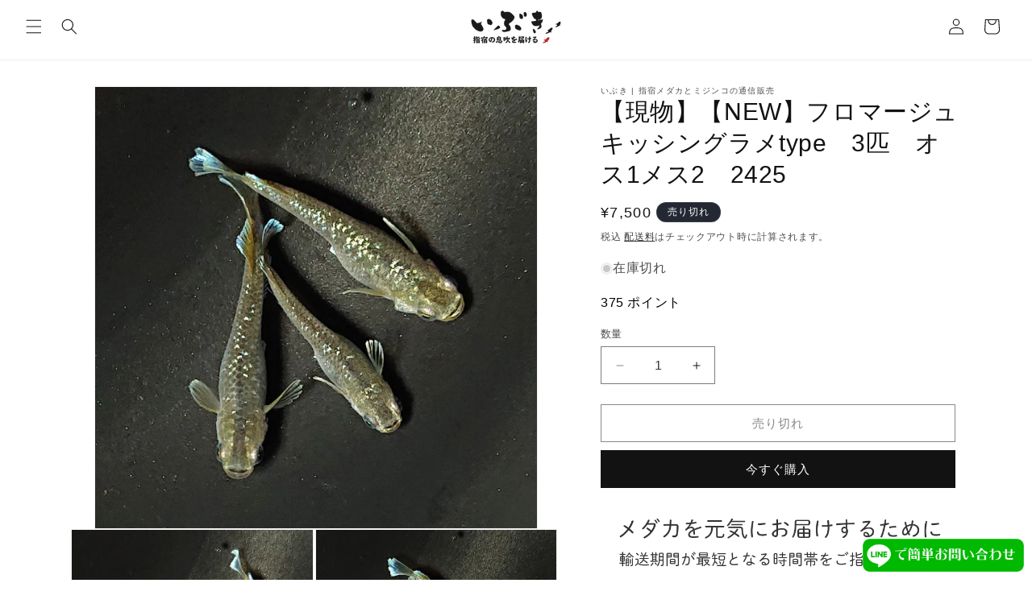

--- FILE ---
content_type: text/html; charset=utf-8
request_url: https://ibuki472.com/products/acth-1000-2425-adlt-003s
body_size: 28930
content:
<!doctype html>
<html class="no-js" lang="ja">
  <head>
    <meta charset="utf-8">
    <meta http-equiv="X-UA-Compatible" content="IE=edge">
    <meta name="viewport" content="width=device-width,initial-scale=1">
    <meta name="theme-color" content="">
    <link rel="canonical" href="https://ibuki472.com/products/acth-1000-2425-adlt-003s"><link rel="icon" type="image/png" href="//ibuki472.com/cdn/shop/files/ibuki-logo_be73d102-1a1a-47fc-94ee-6bce47469c94.png?crop=center&height=32&v=1613582545&width=32"><title>
      【現物】【NEW】フロマージュキッシングラメtype　3匹　オス1メス2　2425
 &ndash; いぶき | 指宿メダカとミジンコの通信販売 </title>

    
      <meta name="description" content="・フロマージュキッシングラメタイプ個体です。3匹のセットですので、繁殖にオススメのセット販売になります。・体長約2.5 cm 『現物販売メダカをご購入頂くお客様へ』 現物販売のメダカは、原則としてご注文確定後のキャンセルをお断りしております。 また、お届け日のご希望は、ご注文から1週間以内とさせて頂いております。 こちらは現物販売です。 写真に写っている個体をお送りいたします。 光の当たり方や飼育容器の色によっては見え方が異なりますのでご了承ください。 一点物のため、生体の状態が悪くなったりした場合は、ご注文をキャンセルする場合がございますのでご了承ください。">
    

    

<meta property="og:site_name" content="いぶき | 指宿メダカとミジンコの通信販売 ">
<meta property="og:url" content="https://ibuki472.com/products/acth-1000-2425-adlt-003s">
<meta property="og:title" content="【現物】【NEW】フロマージュキッシングラメtype　3匹　オス1メス2　2425">
<meta property="og:type" content="product">
<meta property="og:description" content="・フロマージュキッシングラメタイプ個体です。3匹のセットですので、繁殖にオススメのセット販売になります。・体長約2.5 cm 『現物販売メダカをご購入頂くお客様へ』 現物販売のメダカは、原則としてご注文確定後のキャンセルをお断りしております。 また、お届け日のご希望は、ご注文から1週間以内とさせて頂いております。 こちらは現物販売です。 写真に写っている個体をお送りいたします。 光の当たり方や飼育容器の色によっては見え方が異なりますのでご了承ください。 一点物のため、生体の状態が悪くなったりした場合は、ご注文をキャンセルする場合がございますのでご了承ください。"><meta property="og:image" content="http://ibuki472.com/cdn/shop/files/20240310_112144.jpg?v=1710039346">
  <meta property="og:image:secure_url" content="https://ibuki472.com/cdn/shop/files/20240310_112144.jpg?v=1710039346">
  <meta property="og:image:width" content="992">
  <meta property="og:image:height" content="992"><meta property="og:price:amount" content="7,500">
  <meta property="og:price:currency" content="JPY"><meta name="twitter:card" content="summary_large_image">
<meta name="twitter:title" content="【現物】【NEW】フロマージュキッシングラメtype　3匹　オス1メス2　2425">
<meta name="twitter:description" content="・フロマージュキッシングラメタイプ個体です。3匹のセットですので、繁殖にオススメのセット販売になります。・体長約2.5 cm 『現物販売メダカをご購入頂くお客様へ』 現物販売のメダカは、原則としてご注文確定後のキャンセルをお断りしております。 また、お届け日のご希望は、ご注文から1週間以内とさせて頂いております。 こちらは現物販売です。 写真に写っている個体をお送りいたします。 光の当たり方や飼育容器の色によっては見え方が異なりますのでご了承ください。 一点物のため、生体の状態が悪くなったりした場合は、ご注文をキャンセルする場合がございますのでご了承ください。">


    <script src="//ibuki472.com/cdn/shop/t/6/assets/constants.js?v=58251544750838685771709113389" defer="defer"></script>
    <script src="//ibuki472.com/cdn/shop/t/6/assets/pubsub.js?v=158357773527763999511709113389" defer="defer"></script>
    <script src="//ibuki472.com/cdn/shop/t/6/assets/global.js?v=106116626045777747121709113390" defer="defer"></script><script src="//ibuki472.com/cdn/shop/t/6/assets/animations.js?v=88693664871331136111709113388" defer="defer"></script><script>window.performance && window.performance.mark && window.performance.mark('shopify.content_for_header.start');</script><meta name="google-site-verification" content="txraGfLqUtHg4GVZ7xPeeyLyG3JGzHI28UK2dBxTM3c">
<meta id="shopify-digital-wallet" name="shopify-digital-wallet" content="/26578059300/digital_wallets/dialog">
<link rel="alternate" type="application/json+oembed" href="https://ibuki472.com/products/acth-1000-2425-adlt-003s.oembed">
<script async="async" src="/checkouts/internal/preloads.js?locale=ja-JP"></script>
<script id="shopify-features" type="application/json">{"accessToken":"ba8023db12704a7f0fa32300b73c26c9","betas":["rich-media-storefront-analytics"],"domain":"ibuki472.com","predictiveSearch":false,"shopId":26578059300,"locale":"ja"}</script>
<script>var Shopify = Shopify || {};
Shopify.shop = "ibuki472.myshopify.com";
Shopify.locale = "ja";
Shopify.currency = {"active":"JPY","rate":"1.0"};
Shopify.country = "JP";
Shopify.theme = {"name":"ibuki472-2024\/main","id":125968154660,"schema_name":"Dawn","schema_version":"13.0.0","theme_store_id":null,"role":"main"};
Shopify.theme.handle = "null";
Shopify.theme.style = {"id":null,"handle":null};
Shopify.cdnHost = "ibuki472.com/cdn";
Shopify.routes = Shopify.routes || {};
Shopify.routes.root = "/";</script>
<script type="module">!function(o){(o.Shopify=o.Shopify||{}).modules=!0}(window);</script>
<script>!function(o){function n(){var o=[];function n(){o.push(Array.prototype.slice.apply(arguments))}return n.q=o,n}var t=o.Shopify=o.Shopify||{};t.loadFeatures=n(),t.autoloadFeatures=n()}(window);</script>
<script id="shop-js-analytics" type="application/json">{"pageType":"product"}</script>
<script defer="defer" async type="module" src="//ibuki472.com/cdn/shopifycloud/shop-js/modules/v2/client.init-shop-cart-sync_0MstufBG.ja.esm.js"></script>
<script defer="defer" async type="module" src="//ibuki472.com/cdn/shopifycloud/shop-js/modules/v2/chunk.common_jll-23Z1.esm.js"></script>
<script defer="defer" async type="module" src="//ibuki472.com/cdn/shopifycloud/shop-js/modules/v2/chunk.modal_HXih6-AF.esm.js"></script>
<script type="module">
  await import("//ibuki472.com/cdn/shopifycloud/shop-js/modules/v2/client.init-shop-cart-sync_0MstufBG.ja.esm.js");
await import("//ibuki472.com/cdn/shopifycloud/shop-js/modules/v2/chunk.common_jll-23Z1.esm.js");
await import("//ibuki472.com/cdn/shopifycloud/shop-js/modules/v2/chunk.modal_HXih6-AF.esm.js");

  window.Shopify.SignInWithShop?.initShopCartSync?.({"fedCMEnabled":true,"windoidEnabled":true});

</script>
<script>(function() {
  var isLoaded = false;
  function asyncLoad() {
    if (isLoaded) return;
    isLoaded = true;
    var urls = ["https:\/\/script.pop-convert.com\/new-micro\/production.pc.min.js?unique_id=ibuki472.myshopify.com\u0026shop=ibuki472.myshopify.com","https:\/\/cdn.s3.pop-convert.com\/pcjs.production.min.js?unique_id=ibuki472.myshopify.com\u0026shop=ibuki472.myshopify.com"];
    for (var i = 0; i < urls.length; i++) {
      var s = document.createElement('script');
      s.type = 'text/javascript';
      s.async = true;
      s.src = urls[i];
      var x = document.getElementsByTagName('script')[0];
      x.parentNode.insertBefore(s, x);
    }
  };
  if(window.attachEvent) {
    window.attachEvent('onload', asyncLoad);
  } else {
    window.addEventListener('load', asyncLoad, false);
  }
})();</script>
<script id="__st">var __st={"a":26578059300,"offset":32400,"reqid":"fc120c51-9b49-4ada-840e-d70916ef98d3-1769184600","pageurl":"ibuki472.com\/products\/acth-1000-2425-adlt-003s","u":"2cb9484bafc5","p":"product","rtyp":"product","rid":7434212278308};</script>
<script>window.ShopifyPaypalV4VisibilityTracking = true;</script>
<script id="captcha-bootstrap">!function(){'use strict';const t='contact',e='account',n='new_comment',o=[[t,t],['blogs',n],['comments',n],[t,'customer']],c=[[e,'customer_login'],[e,'guest_login'],[e,'recover_customer_password'],[e,'create_customer']],r=t=>t.map((([t,e])=>`form[action*='/${t}']:not([data-nocaptcha='true']) input[name='form_type'][value='${e}']`)).join(','),a=t=>()=>t?[...document.querySelectorAll(t)].map((t=>t.form)):[];function s(){const t=[...o],e=r(t);return a(e)}const i='password',u='form_key',d=['recaptcha-v3-token','g-recaptcha-response','h-captcha-response',i],f=()=>{try{return window.sessionStorage}catch{return}},m='__shopify_v',_=t=>t.elements[u];function p(t,e,n=!1){try{const o=window.sessionStorage,c=JSON.parse(o.getItem(e)),{data:r}=function(t){const{data:e,action:n}=t;return t[m]||n?{data:e,action:n}:{data:t,action:n}}(c);for(const[e,n]of Object.entries(r))t.elements[e]&&(t.elements[e].value=n);n&&o.removeItem(e)}catch(o){console.error('form repopulation failed',{error:o})}}const l='form_type',E='cptcha';function T(t){t.dataset[E]=!0}const w=window,h=w.document,L='Shopify',v='ce_forms',y='captcha';let A=!1;((t,e)=>{const n=(g='f06e6c50-85a8-45c8-87d0-21a2b65856fe',I='https://cdn.shopify.com/shopifycloud/storefront-forms-hcaptcha/ce_storefront_forms_captcha_hcaptcha.v1.5.2.iife.js',D={infoText:'hCaptchaによる保護',privacyText:'プライバシー',termsText:'利用規約'},(t,e,n)=>{const o=w[L][v],c=o.bindForm;if(c)return c(t,g,e,D).then(n);var r;o.q.push([[t,g,e,D],n]),r=I,A||(h.body.append(Object.assign(h.createElement('script'),{id:'captcha-provider',async:!0,src:r})),A=!0)});var g,I,D;w[L]=w[L]||{},w[L][v]=w[L][v]||{},w[L][v].q=[],w[L][y]=w[L][y]||{},w[L][y].protect=function(t,e){n(t,void 0,e),T(t)},Object.freeze(w[L][y]),function(t,e,n,w,h,L){const[v,y,A,g]=function(t,e,n){const i=e?o:[],u=t?c:[],d=[...i,...u],f=r(d),m=r(i),_=r(d.filter((([t,e])=>n.includes(e))));return[a(f),a(m),a(_),s()]}(w,h,L),I=t=>{const e=t.target;return e instanceof HTMLFormElement?e:e&&e.form},D=t=>v().includes(t);t.addEventListener('submit',(t=>{const e=I(t);if(!e)return;const n=D(e)&&!e.dataset.hcaptchaBound&&!e.dataset.recaptchaBound,o=_(e),c=g().includes(e)&&(!o||!o.value);(n||c)&&t.preventDefault(),c&&!n&&(function(t){try{if(!f())return;!function(t){const e=f();if(!e)return;const n=_(t);if(!n)return;const o=n.value;o&&e.removeItem(o)}(t);const e=Array.from(Array(32),(()=>Math.random().toString(36)[2])).join('');!function(t,e){_(t)||t.append(Object.assign(document.createElement('input'),{type:'hidden',name:u})),t.elements[u].value=e}(t,e),function(t,e){const n=f();if(!n)return;const o=[...t.querySelectorAll(`input[type='${i}']`)].map((({name:t})=>t)),c=[...d,...o],r={};for(const[a,s]of new FormData(t).entries())c.includes(a)||(r[a]=s);n.setItem(e,JSON.stringify({[m]:1,action:t.action,data:r}))}(t,e)}catch(e){console.error('failed to persist form',e)}}(e),e.submit())}));const S=(t,e)=>{t&&!t.dataset[E]&&(n(t,e.some((e=>e===t))),T(t))};for(const o of['focusin','change'])t.addEventListener(o,(t=>{const e=I(t);D(e)&&S(e,y())}));const B=e.get('form_key'),M=e.get(l),P=B&&M;t.addEventListener('DOMContentLoaded',(()=>{const t=y();if(P)for(const e of t)e.elements[l].value===M&&p(e,B);[...new Set([...A(),...v().filter((t=>'true'===t.dataset.shopifyCaptcha))])].forEach((e=>S(e,t)))}))}(h,new URLSearchParams(w.location.search),n,t,e,['guest_login'])})(!0,!0)}();</script>
<script integrity="sha256-4kQ18oKyAcykRKYeNunJcIwy7WH5gtpwJnB7kiuLZ1E=" data-source-attribution="shopify.loadfeatures" defer="defer" src="//ibuki472.com/cdn/shopifycloud/storefront/assets/storefront/load_feature-a0a9edcb.js" crossorigin="anonymous"></script>
<script data-source-attribution="shopify.dynamic_checkout.dynamic.init">var Shopify=Shopify||{};Shopify.PaymentButton=Shopify.PaymentButton||{isStorefrontPortableWallets:!0,init:function(){window.Shopify.PaymentButton.init=function(){};var t=document.createElement("script");t.src="https://ibuki472.com/cdn/shopifycloud/portable-wallets/latest/portable-wallets.ja.js",t.type="module",document.head.appendChild(t)}};
</script>
<script data-source-attribution="shopify.dynamic_checkout.buyer_consent">
  function portableWalletsHideBuyerConsent(e){var t=document.getElementById("shopify-buyer-consent"),n=document.getElementById("shopify-subscription-policy-button");t&&n&&(t.classList.add("hidden"),t.setAttribute("aria-hidden","true"),n.removeEventListener("click",e))}function portableWalletsShowBuyerConsent(e){var t=document.getElementById("shopify-buyer-consent"),n=document.getElementById("shopify-subscription-policy-button");t&&n&&(t.classList.remove("hidden"),t.removeAttribute("aria-hidden"),n.addEventListener("click",e))}window.Shopify?.PaymentButton&&(window.Shopify.PaymentButton.hideBuyerConsent=portableWalletsHideBuyerConsent,window.Shopify.PaymentButton.showBuyerConsent=portableWalletsShowBuyerConsent);
</script>
<script>
  function portableWalletsCleanup(e){e&&e.src&&console.error("Failed to load portable wallets script "+e.src);var t=document.querySelectorAll("shopify-accelerated-checkout .shopify-payment-button__skeleton, shopify-accelerated-checkout-cart .wallet-cart-button__skeleton"),e=document.getElementById("shopify-buyer-consent");for(let e=0;e<t.length;e++)t[e].remove();e&&e.remove()}function portableWalletsNotLoadedAsModule(e){e instanceof ErrorEvent&&"string"==typeof e.message&&e.message.includes("import.meta")&&"string"==typeof e.filename&&e.filename.includes("portable-wallets")&&(window.removeEventListener("error",portableWalletsNotLoadedAsModule),window.Shopify.PaymentButton.failedToLoad=e,"loading"===document.readyState?document.addEventListener("DOMContentLoaded",window.Shopify.PaymentButton.init):window.Shopify.PaymentButton.init())}window.addEventListener("error",portableWalletsNotLoadedAsModule);
</script>

<script type="module" src="https://ibuki472.com/cdn/shopifycloud/portable-wallets/latest/portable-wallets.ja.js" onError="portableWalletsCleanup(this)" crossorigin="anonymous"></script>
<script nomodule>
  document.addEventListener("DOMContentLoaded", portableWalletsCleanup);
</script>

<link id="shopify-accelerated-checkout-styles" rel="stylesheet" media="screen" href="https://ibuki472.com/cdn/shopifycloud/portable-wallets/latest/accelerated-checkout-backwards-compat.css" crossorigin="anonymous">
<style id="shopify-accelerated-checkout-cart">
        #shopify-buyer-consent {
  margin-top: 1em;
  display: inline-block;
  width: 100%;
}

#shopify-buyer-consent.hidden {
  display: none;
}

#shopify-subscription-policy-button {
  background: none;
  border: none;
  padding: 0;
  text-decoration: underline;
  font-size: inherit;
  cursor: pointer;
}

#shopify-subscription-policy-button::before {
  box-shadow: none;
}

      </style>
<script id="sections-script" data-sections="header" defer="defer" src="//ibuki472.com/cdn/shop/t/6/compiled_assets/scripts.js?v=2589"></script>
<script>window.performance && window.performance.mark && window.performance.mark('shopify.content_for_header.end');</script>


    <style data-shopify>
      
      
      
      
      

      
        :root,
        .color-scheme-1 {
          --color-background: 255,255,255;
        
          --gradient-background: #ffffff;
        

        

        --color-foreground: 18,18,18;
        --color-background-contrast: 191,191,191;
        --color-shadow: 18,18,18;
        --color-button: 18,18,18;
        --color-button-text: 255,255,255;
        --color-secondary-button: 255,255,255;
        --color-secondary-button-text: 18,18,18;
        --color-link: 18,18,18;
        --color-badge-foreground: 18,18,18;
        --color-badge-background: 255,255,255;
        --color-badge-border: 18,18,18;
        --payment-terms-background-color: rgb(255 255 255);
      }
      
        
        .color-scheme-2 {
          --color-background: 243,243,243;
        
          --gradient-background: #f3f3f3;
        

        

        --color-foreground: 18,18,18;
        --color-background-contrast: 179,179,179;
        --color-shadow: 18,18,18;
        --color-button: 18,18,18;
        --color-button-text: 243,243,243;
        --color-secondary-button: 243,243,243;
        --color-secondary-button-text: 18,18,18;
        --color-link: 18,18,18;
        --color-badge-foreground: 18,18,18;
        --color-badge-background: 243,243,243;
        --color-badge-border: 18,18,18;
        --payment-terms-background-color: rgb(243 243 243);
      }
      
        
        .color-scheme-3 {
          --color-background: 36,40,51;
        
          --gradient-background: #242833;
        

        

        --color-foreground: 255,255,255;
        --color-background-contrast: 47,52,66;
        --color-shadow: 18,18,18;
        --color-button: 255,255,255;
        --color-button-text: 0,0,0;
        --color-secondary-button: 36,40,51;
        --color-secondary-button-text: 255,255,255;
        --color-link: 255,255,255;
        --color-badge-foreground: 255,255,255;
        --color-badge-background: 36,40,51;
        --color-badge-border: 255,255,255;
        --payment-terms-background-color: rgb(36 40 51);
      }
      
        
        .color-scheme-4 {
          --color-background: 18,18,18;
        
          --gradient-background: #121212;
        

        

        --color-foreground: 255,255,255;
        --color-background-contrast: 146,146,146;
        --color-shadow: 18,18,18;
        --color-button: 255,255,255;
        --color-button-text: 18,18,18;
        --color-secondary-button: 18,18,18;
        --color-secondary-button-text: 255,255,255;
        --color-link: 255,255,255;
        --color-badge-foreground: 255,255,255;
        --color-badge-background: 18,18,18;
        --color-badge-border: 255,255,255;
        --payment-terms-background-color: rgb(18 18 18);
      }
      
        
        .color-scheme-5 {
          --color-background: 23,115,176;
        
          --gradient-background: #1773b0;
        

        

        --color-foreground: 255,255,255;
        --color-background-contrast: 8,41,63;
        --color-shadow: 18,18,18;
        --color-button: 255,255,255;
        --color-button-text: 51,79,180;
        --color-secondary-button: 23,115,176;
        --color-secondary-button-text: 255,255,255;
        --color-link: 255,255,255;
        --color-badge-foreground: 255,255,255;
        --color-badge-background: 23,115,176;
        --color-badge-border: 255,255,255;
        --payment-terms-background-color: rgb(23 115 176);
      }
      
        
        .color-scheme-7be03a3e-ac86-4c41-b7b2-2637d6dba6f8 {
          --color-background: 221,29,29;
        
          --gradient-background: #dd1d1d;
        

        

        --color-foreground: 255,255,255;
        --color-background-contrast: 108,14,14;
        --color-shadow: 18,18,18;
        --color-button: 255,255,255;
        --color-button-text: 255,255,255;
        --color-secondary-button: 221,29,29;
        --color-secondary-button-text: 18,18,18;
        --color-link: 18,18,18;
        --color-badge-foreground: 255,255,255;
        --color-badge-background: 221,29,29;
        --color-badge-border: 255,255,255;
        --payment-terms-background-color: rgb(221 29 29);
      }
      

      body, .color-scheme-1, .color-scheme-2, .color-scheme-3, .color-scheme-4, .color-scheme-5, .color-scheme-7be03a3e-ac86-4c41-b7b2-2637d6dba6f8 {
        color: rgba(var(--color-foreground), 0.75);
        background-color: rgb(var(--color-background));
      }

      :root {
        --font-body-family: "system_ui", -apple-system, 'Segoe UI', Roboto, 'Helvetica Neue', 'Noto Sans', 'Liberation Sans', Arial, sans-serif, 'Apple Color Emoji', 'Segoe UI Emoji', 'Segoe UI Symbol', 'Noto Color Emoji';
        --font-body-style: normal;
        --font-body-weight: 400;
        --font-body-weight-bold: 700;

        --font-heading-family: "system_ui", -apple-system, 'Segoe UI', Roboto, 'Helvetica Neue', 'Noto Sans', 'Liberation Sans', Arial, sans-serif, 'Apple Color Emoji', 'Segoe UI Emoji', 'Segoe UI Symbol', 'Noto Color Emoji';
        --font-heading-style: normal;
        --font-heading-weight: 400;

        --font-body-scale: 1.0;
        --font-heading-scale: 1.0;

        --media-padding: px;
        --media-border-opacity: 0.05;
        --media-border-width: 1px;
        --media-radius: 0px;
        --media-shadow-opacity: 0.0;
        --media-shadow-horizontal-offset: 0px;
        --media-shadow-vertical-offset: 4px;
        --media-shadow-blur-radius: 5px;
        --media-shadow-visible: 0;

        --page-width: 120rem;
        --page-width-margin: 0rem;

        --product-card-image-padding: 0.0rem;
        --product-card-corner-radius: 0.0rem;
        --product-card-text-alignment: left;
        --product-card-border-width: 0.0rem;
        --product-card-border-opacity: 0.1;
        --product-card-shadow-opacity: 0.0;
        --product-card-shadow-visible: 0;
        --product-card-shadow-horizontal-offset: 0.0rem;
        --product-card-shadow-vertical-offset: 0.4rem;
        --product-card-shadow-blur-radius: 0.5rem;

        --collection-card-image-padding: 0.2rem;
        --collection-card-corner-radius: 0.0rem;
        --collection-card-text-alignment: left;
        --collection-card-border-width: 0.0rem;
        --collection-card-border-opacity: 0.1;
        --collection-card-shadow-opacity: 0.0;
        --collection-card-shadow-visible: 0;
        --collection-card-shadow-horizontal-offset: 0.0rem;
        --collection-card-shadow-vertical-offset: 0.4rem;
        --collection-card-shadow-blur-radius: 0.5rem;

        --blog-card-image-padding: 0.0rem;
        --blog-card-corner-radius: 0.0rem;
        --blog-card-text-alignment: left;
        --blog-card-border-width: 0.0rem;
        --blog-card-border-opacity: 0.1;
        --blog-card-shadow-opacity: 0.0;
        --blog-card-shadow-visible: 0;
        --blog-card-shadow-horizontal-offset: 0.0rem;
        --blog-card-shadow-vertical-offset: 0.4rem;
        --blog-card-shadow-blur-radius: 0.5rem;

        --badge-corner-radius: 4.0rem;

        --popup-border-width: 1px;
        --popup-border-opacity: 0.1;
        --popup-corner-radius: 0px;
        --popup-shadow-opacity: 0.05;
        --popup-shadow-horizontal-offset: 0px;
        --popup-shadow-vertical-offset: 4px;
        --popup-shadow-blur-radius: 5px;

        --drawer-border-width: 1px;
        --drawer-border-opacity: 0.1;
        --drawer-shadow-opacity: 0.0;
        --drawer-shadow-horizontal-offset: 0px;
        --drawer-shadow-vertical-offset: 4px;
        --drawer-shadow-blur-radius: 5px;

        --spacing-sections-desktop: 0px;
        --spacing-sections-mobile: 0px;

        --grid-desktop-vertical-spacing: 4px;
        --grid-desktop-horizontal-spacing: 4px;
        --grid-mobile-vertical-spacing: 2px;
        --grid-mobile-horizontal-spacing: 2px;

        --text-boxes-border-opacity: 0.1;
        --text-boxes-border-width: 0px;
        --text-boxes-radius: 0px;
        --text-boxes-shadow-opacity: 0.0;
        --text-boxes-shadow-visible: 0;
        --text-boxes-shadow-horizontal-offset: 0px;
        --text-boxes-shadow-vertical-offset: 4px;
        --text-boxes-shadow-blur-radius: 5px;

        --buttons-radius: 0px;
        --buttons-radius-outset: 0px;
        --buttons-border-width: 1px;
        --buttons-border-opacity: 1.0;
        --buttons-shadow-opacity: 0.0;
        --buttons-shadow-visible: 0;
        --buttons-shadow-horizontal-offset: 0px;
        --buttons-shadow-vertical-offset: 4px;
        --buttons-shadow-blur-radius: 5px;
        --buttons-border-offset: 0px;

        --inputs-radius: 0px;
        --inputs-border-width: 1px;
        --inputs-border-opacity: 0.55;
        --inputs-shadow-opacity: 0.0;
        --inputs-shadow-horizontal-offset: 0px;
        --inputs-margin-offset: 0px;
        --inputs-shadow-vertical-offset: 4px;
        --inputs-shadow-blur-radius: 5px;
        --inputs-radius-outset: 0px;

        --variant-pills-radius: 40px;
        --variant-pills-border-width: 1px;
        --variant-pills-border-opacity: 0.55;
        --variant-pills-shadow-opacity: 0.0;
        --variant-pills-shadow-horizontal-offset: 0px;
        --variant-pills-shadow-vertical-offset: 4px;
        --variant-pills-shadow-blur-radius: 5px;
      }

      *,
      *::before,
      *::after {
        box-sizing: inherit;
      }

      html {
        box-sizing: border-box;
        font-size: calc(var(--font-body-scale) * 62.5%);
        height: 100%;
      }

      body {
        display: grid;
        grid-template-rows: auto auto 1fr auto;
        grid-template-columns: 100%;
        min-height: 100%;
        margin: 0;
        font-size: 1.5rem;
        letter-spacing: 0.06rem;
        line-height: calc(1 + 0.8 / var(--font-body-scale));
        font-family: var(--font-body-family);
        font-style: var(--font-body-style);
        font-weight: var(--font-body-weight);
      }

      @media screen and (min-width: 750px) {
        body {
          font-size: 1.6rem;
        }
      }
    </style>

    <link href="//ibuki472.com/cdn/shop/t/6/assets/base.css?v=116999437192807136961709218590" rel="stylesheet" type="text/css" media="all" />
<link
        rel="stylesheet"
        href="//ibuki472.com/cdn/shop/t/6/assets/component-predictive-search.css?v=118923337488134913561709113384"
        media="print"
        onload="this.media='all'"
      ><script>
      document.documentElement.className = document.documentElement.className.replace('no-js', 'js');
      if (Shopify.designMode) {
        document.documentElement.classList.add('shopify-design-mode');
      }
    </script>
  <script src="https://cdn.shopify.com/extensions/019be2ec-832e-72b3-a771-1d7d3b3241bc/easy-points-shopify-app-89/assets/easypoints.bundle.js" type="text/javascript" defer="defer"></script>
<script src="https://cdn.shopify.com/extensions/54a1123b-c7e9-41b6-9262-62546ba356c0/-11/assets/deliveryDateExt.js" type="text/javascript" defer="defer"></script>
<link href="https://monorail-edge.shopifysvc.com" rel="dns-prefetch">
<script>(function(){if ("sendBeacon" in navigator && "performance" in window) {try {var session_token_from_headers = performance.getEntriesByType('navigation')[0].serverTiming.find(x => x.name == '_s').description;} catch {var session_token_from_headers = undefined;}var session_cookie_matches = document.cookie.match(/_shopify_s=([^;]*)/);var session_token_from_cookie = session_cookie_matches && session_cookie_matches.length === 2 ? session_cookie_matches[1] : "";var session_token = session_token_from_headers || session_token_from_cookie || "";function handle_abandonment_event(e) {var entries = performance.getEntries().filter(function(entry) {return /monorail-edge.shopifysvc.com/.test(entry.name);});if (!window.abandonment_tracked && entries.length === 0) {window.abandonment_tracked = true;var currentMs = Date.now();var navigation_start = performance.timing.navigationStart;var payload = {shop_id: 26578059300,url: window.location.href,navigation_start,duration: currentMs - navigation_start,session_token,page_type: "product"};window.navigator.sendBeacon("https://monorail-edge.shopifysvc.com/v1/produce", JSON.stringify({schema_id: "online_store_buyer_site_abandonment/1.1",payload: payload,metadata: {event_created_at_ms: currentMs,event_sent_at_ms: currentMs}}));}}window.addEventListener('pagehide', handle_abandonment_event);}}());</script>
<script id="web-pixels-manager-setup">(function e(e,d,r,n,o){if(void 0===o&&(o={}),!Boolean(null===(a=null===(i=window.Shopify)||void 0===i?void 0:i.analytics)||void 0===a?void 0:a.replayQueue)){var i,a;window.Shopify=window.Shopify||{};var t=window.Shopify;t.analytics=t.analytics||{};var s=t.analytics;s.replayQueue=[],s.publish=function(e,d,r){return s.replayQueue.push([e,d,r]),!0};try{self.performance.mark("wpm:start")}catch(e){}var l=function(){var e={modern:/Edge?\/(1{2}[4-9]|1[2-9]\d|[2-9]\d{2}|\d{4,})\.\d+(\.\d+|)|Firefox\/(1{2}[4-9]|1[2-9]\d|[2-9]\d{2}|\d{4,})\.\d+(\.\d+|)|Chrom(ium|e)\/(9{2}|\d{3,})\.\d+(\.\d+|)|(Maci|X1{2}).+ Version\/(15\.\d+|(1[6-9]|[2-9]\d|\d{3,})\.\d+)([,.]\d+|)( \(\w+\)|)( Mobile\/\w+|) Safari\/|Chrome.+OPR\/(9{2}|\d{3,})\.\d+\.\d+|(CPU[ +]OS|iPhone[ +]OS|CPU[ +]iPhone|CPU IPhone OS|CPU iPad OS)[ +]+(15[._]\d+|(1[6-9]|[2-9]\d|\d{3,})[._]\d+)([._]\d+|)|Android:?[ /-](13[3-9]|1[4-9]\d|[2-9]\d{2}|\d{4,})(\.\d+|)(\.\d+|)|Android.+Firefox\/(13[5-9]|1[4-9]\d|[2-9]\d{2}|\d{4,})\.\d+(\.\d+|)|Android.+Chrom(ium|e)\/(13[3-9]|1[4-9]\d|[2-9]\d{2}|\d{4,})\.\d+(\.\d+|)|SamsungBrowser\/([2-9]\d|\d{3,})\.\d+/,legacy:/Edge?\/(1[6-9]|[2-9]\d|\d{3,})\.\d+(\.\d+|)|Firefox\/(5[4-9]|[6-9]\d|\d{3,})\.\d+(\.\d+|)|Chrom(ium|e)\/(5[1-9]|[6-9]\d|\d{3,})\.\d+(\.\d+|)([\d.]+$|.*Safari\/(?![\d.]+ Edge\/[\d.]+$))|(Maci|X1{2}).+ Version\/(10\.\d+|(1[1-9]|[2-9]\d|\d{3,})\.\d+)([,.]\d+|)( \(\w+\)|)( Mobile\/\w+|) Safari\/|Chrome.+OPR\/(3[89]|[4-9]\d|\d{3,})\.\d+\.\d+|(CPU[ +]OS|iPhone[ +]OS|CPU[ +]iPhone|CPU IPhone OS|CPU iPad OS)[ +]+(10[._]\d+|(1[1-9]|[2-9]\d|\d{3,})[._]\d+)([._]\d+|)|Android:?[ /-](13[3-9]|1[4-9]\d|[2-9]\d{2}|\d{4,})(\.\d+|)(\.\d+|)|Mobile Safari.+OPR\/([89]\d|\d{3,})\.\d+\.\d+|Android.+Firefox\/(13[5-9]|1[4-9]\d|[2-9]\d{2}|\d{4,})\.\d+(\.\d+|)|Android.+Chrom(ium|e)\/(13[3-9]|1[4-9]\d|[2-9]\d{2}|\d{4,})\.\d+(\.\d+|)|Android.+(UC? ?Browser|UCWEB|U3)[ /]?(15\.([5-9]|\d{2,})|(1[6-9]|[2-9]\d|\d{3,})\.\d+)\.\d+|SamsungBrowser\/(5\.\d+|([6-9]|\d{2,})\.\d+)|Android.+MQ{2}Browser\/(14(\.(9|\d{2,})|)|(1[5-9]|[2-9]\d|\d{3,})(\.\d+|))(\.\d+|)|K[Aa][Ii]OS\/(3\.\d+|([4-9]|\d{2,})\.\d+)(\.\d+|)/},d=e.modern,r=e.legacy,n=navigator.userAgent;return n.match(d)?"modern":n.match(r)?"legacy":"unknown"}(),u="modern"===l?"modern":"legacy",c=(null!=n?n:{modern:"",legacy:""})[u],f=function(e){return[e.baseUrl,"/wpm","/b",e.hashVersion,"modern"===e.buildTarget?"m":"l",".js"].join("")}({baseUrl:d,hashVersion:r,buildTarget:u}),m=function(e){var d=e.version,r=e.bundleTarget,n=e.surface,o=e.pageUrl,i=e.monorailEndpoint;return{emit:function(e){var a=e.status,t=e.errorMsg,s=(new Date).getTime(),l=JSON.stringify({metadata:{event_sent_at_ms:s},events:[{schema_id:"web_pixels_manager_load/3.1",payload:{version:d,bundle_target:r,page_url:o,status:a,surface:n,error_msg:t},metadata:{event_created_at_ms:s}}]});if(!i)return console&&console.warn&&console.warn("[Web Pixels Manager] No Monorail endpoint provided, skipping logging."),!1;try{return self.navigator.sendBeacon.bind(self.navigator)(i,l)}catch(e){}var u=new XMLHttpRequest;try{return u.open("POST",i,!0),u.setRequestHeader("Content-Type","text/plain"),u.send(l),!0}catch(e){return console&&console.warn&&console.warn("[Web Pixels Manager] Got an unhandled error while logging to Monorail."),!1}}}}({version:r,bundleTarget:l,surface:e.surface,pageUrl:self.location.href,monorailEndpoint:e.monorailEndpoint});try{o.browserTarget=l,function(e){var d=e.src,r=e.async,n=void 0===r||r,o=e.onload,i=e.onerror,a=e.sri,t=e.scriptDataAttributes,s=void 0===t?{}:t,l=document.createElement("script"),u=document.querySelector("head"),c=document.querySelector("body");if(l.async=n,l.src=d,a&&(l.integrity=a,l.crossOrigin="anonymous"),s)for(var f in s)if(Object.prototype.hasOwnProperty.call(s,f))try{l.dataset[f]=s[f]}catch(e){}if(o&&l.addEventListener("load",o),i&&l.addEventListener("error",i),u)u.appendChild(l);else{if(!c)throw new Error("Did not find a head or body element to append the script");c.appendChild(l)}}({src:f,async:!0,onload:function(){if(!function(){var e,d;return Boolean(null===(d=null===(e=window.Shopify)||void 0===e?void 0:e.analytics)||void 0===d?void 0:d.initialized)}()){var d=window.webPixelsManager.init(e)||void 0;if(d){var r=window.Shopify.analytics;r.replayQueue.forEach((function(e){var r=e[0],n=e[1],o=e[2];d.publishCustomEvent(r,n,o)})),r.replayQueue=[],r.publish=d.publishCustomEvent,r.visitor=d.visitor,r.initialized=!0}}},onerror:function(){return m.emit({status:"failed",errorMsg:"".concat(f," has failed to load")})},sri:function(e){var d=/^sha384-[A-Za-z0-9+/=]+$/;return"string"==typeof e&&d.test(e)}(c)?c:"",scriptDataAttributes:o}),m.emit({status:"loading"})}catch(e){m.emit({status:"failed",errorMsg:(null==e?void 0:e.message)||"Unknown error"})}}})({shopId: 26578059300,storefrontBaseUrl: "https://ibuki472.com",extensionsBaseUrl: "https://extensions.shopifycdn.com/cdn/shopifycloud/web-pixels-manager",monorailEndpoint: "https://monorail-edge.shopifysvc.com/unstable/produce_batch",surface: "storefront-renderer",enabledBetaFlags: ["2dca8a86"],webPixelsConfigList: [{"id":"339378212","configuration":"{\"config\":\"{\\\"pixel_id\\\":\\\"G-W4RVK6L2FR\\\",\\\"target_country\\\":\\\"JP\\\",\\\"gtag_events\\\":[{\\\"type\\\":\\\"search\\\",\\\"action_label\\\":[\\\"G-W4RVK6L2FR\\\",\\\"AW-798817313\\\/DVv9CJbxpZICEKH48_wC\\\"]},{\\\"type\\\":\\\"begin_checkout\\\",\\\"action_label\\\":[\\\"G-W4RVK6L2FR\\\",\\\"AW-798817313\\\/X5DQCJPxpZICEKH48_wC\\\"]},{\\\"type\\\":\\\"view_item\\\",\\\"action_label\\\":[\\\"G-W4RVK6L2FR\\\",\\\"AW-798817313\\\/4bjVCI3xpZICEKH48_wC\\\",\\\"MC-5D55304YXD\\\"]},{\\\"type\\\":\\\"purchase\\\",\\\"action_label\\\":[\\\"G-W4RVK6L2FR\\\",\\\"AW-798817313\\\/62M3CIrxpZICEKH48_wC\\\",\\\"MC-5D55304YXD\\\"]},{\\\"type\\\":\\\"page_view\\\",\\\"action_label\\\":[\\\"G-W4RVK6L2FR\\\",\\\"AW-798817313\\\/8YlDCIfxpZICEKH48_wC\\\",\\\"MC-5D55304YXD\\\"]},{\\\"type\\\":\\\"add_payment_info\\\",\\\"action_label\\\":[\\\"G-W4RVK6L2FR\\\",\\\"AW-798817313\\\/nSKkCJnxpZICEKH48_wC\\\"]},{\\\"type\\\":\\\"add_to_cart\\\",\\\"action_label\\\":[\\\"G-W4RVK6L2FR\\\",\\\"AW-798817313\\\/RpiFCJDxpZICEKH48_wC\\\"]}],\\\"enable_monitoring_mode\\\":false}\"}","eventPayloadVersion":"v1","runtimeContext":"OPEN","scriptVersion":"b2a88bafab3e21179ed38636efcd8a93","type":"APP","apiClientId":1780363,"privacyPurposes":[],"dataSharingAdjustments":{"protectedCustomerApprovalScopes":["read_customer_address","read_customer_email","read_customer_name","read_customer_personal_data","read_customer_phone"]}},{"id":"shopify-app-pixel","configuration":"{}","eventPayloadVersion":"v1","runtimeContext":"STRICT","scriptVersion":"0450","apiClientId":"shopify-pixel","type":"APP","privacyPurposes":["ANALYTICS","MARKETING"]},{"id":"shopify-custom-pixel","eventPayloadVersion":"v1","runtimeContext":"LAX","scriptVersion":"0450","apiClientId":"shopify-pixel","type":"CUSTOM","privacyPurposes":["ANALYTICS","MARKETING"]}],isMerchantRequest: false,initData: {"shop":{"name":"いぶき | 指宿メダカとミジンコの通信販売 ","paymentSettings":{"currencyCode":"JPY"},"myshopifyDomain":"ibuki472.myshopify.com","countryCode":"JP","storefrontUrl":"https:\/\/ibuki472.com"},"customer":null,"cart":null,"checkout":null,"productVariants":[{"price":{"amount":7500.0,"currencyCode":"JPY"},"product":{"title":"【現物】【NEW】フロマージュキッシングラメtype　3匹　オス1メス2　2425","vendor":"いぶき | 指宿メダカとミジンコの通信販売","id":"7434212278308","untranslatedTitle":"【現物】【NEW】フロマージュキッシングラメtype　3匹　オス1メス2　2425","url":"\/products\/acth-1000-2425-adlt-003s","type":"現物"},"id":"41090329509924","image":{"src":"\/\/ibuki472.com\/cdn\/shop\/files\/20240310_112144.jpg?v=1710039346"},"sku":"acth-1000-2425-adlt-003s","title":"Default Title","untranslatedTitle":"Default Title"}],"purchasingCompany":null},},"https://ibuki472.com/cdn","fcfee988w5aeb613cpc8e4bc33m6693e112",{"modern":"","legacy":""},{"shopId":"26578059300","storefrontBaseUrl":"https:\/\/ibuki472.com","extensionBaseUrl":"https:\/\/extensions.shopifycdn.com\/cdn\/shopifycloud\/web-pixels-manager","surface":"storefront-renderer","enabledBetaFlags":"[\"2dca8a86\"]","isMerchantRequest":"false","hashVersion":"fcfee988w5aeb613cpc8e4bc33m6693e112","publish":"custom","events":"[[\"page_viewed\",{}],[\"product_viewed\",{\"productVariant\":{\"price\":{\"amount\":7500.0,\"currencyCode\":\"JPY\"},\"product\":{\"title\":\"【現物】【NEW】フロマージュキッシングラメtype　3匹　オス1メス2　2425\",\"vendor\":\"いぶき | 指宿メダカとミジンコの通信販売\",\"id\":\"7434212278308\",\"untranslatedTitle\":\"【現物】【NEW】フロマージュキッシングラメtype　3匹　オス1メス2　2425\",\"url\":\"\/products\/acth-1000-2425-adlt-003s\",\"type\":\"現物\"},\"id\":\"41090329509924\",\"image\":{\"src\":\"\/\/ibuki472.com\/cdn\/shop\/files\/20240310_112144.jpg?v=1710039346\"},\"sku\":\"acth-1000-2425-adlt-003s\",\"title\":\"Default Title\",\"untranslatedTitle\":\"Default Title\"}}]]"});</script><script>
  window.ShopifyAnalytics = window.ShopifyAnalytics || {};
  window.ShopifyAnalytics.meta = window.ShopifyAnalytics.meta || {};
  window.ShopifyAnalytics.meta.currency = 'JPY';
  var meta = {"product":{"id":7434212278308,"gid":"gid:\/\/shopify\/Product\/7434212278308","vendor":"いぶき | 指宿メダカとミジンコの通信販売","type":"現物","handle":"acth-1000-2425-adlt-003s","variants":[{"id":41090329509924,"price":750000,"name":"【現物】【NEW】フロマージュキッシングラメtype　3匹　オス1メス2　2425","public_title":null,"sku":"acth-1000-2425-adlt-003s"}],"remote":false},"page":{"pageType":"product","resourceType":"product","resourceId":7434212278308,"requestId":"fc120c51-9b49-4ada-840e-d70916ef98d3-1769184600"}};
  for (var attr in meta) {
    window.ShopifyAnalytics.meta[attr] = meta[attr];
  }
</script>
<script class="analytics">
  (function () {
    var customDocumentWrite = function(content) {
      var jquery = null;

      if (window.jQuery) {
        jquery = window.jQuery;
      } else if (window.Checkout && window.Checkout.$) {
        jquery = window.Checkout.$;
      }

      if (jquery) {
        jquery('body').append(content);
      }
    };

    var hasLoggedConversion = function(token) {
      if (token) {
        return document.cookie.indexOf('loggedConversion=' + token) !== -1;
      }
      return false;
    }

    var setCookieIfConversion = function(token) {
      if (token) {
        var twoMonthsFromNow = new Date(Date.now());
        twoMonthsFromNow.setMonth(twoMonthsFromNow.getMonth() + 2);

        document.cookie = 'loggedConversion=' + token + '; expires=' + twoMonthsFromNow;
      }
    }

    var trekkie = window.ShopifyAnalytics.lib = window.trekkie = window.trekkie || [];
    if (trekkie.integrations) {
      return;
    }
    trekkie.methods = [
      'identify',
      'page',
      'ready',
      'track',
      'trackForm',
      'trackLink'
    ];
    trekkie.factory = function(method) {
      return function() {
        var args = Array.prototype.slice.call(arguments);
        args.unshift(method);
        trekkie.push(args);
        return trekkie;
      };
    };
    for (var i = 0; i < trekkie.methods.length; i++) {
      var key = trekkie.methods[i];
      trekkie[key] = trekkie.factory(key);
    }
    trekkie.load = function(config) {
      trekkie.config = config || {};
      trekkie.config.initialDocumentCookie = document.cookie;
      var first = document.getElementsByTagName('script')[0];
      var script = document.createElement('script');
      script.type = 'text/javascript';
      script.onerror = function(e) {
        var scriptFallback = document.createElement('script');
        scriptFallback.type = 'text/javascript';
        scriptFallback.onerror = function(error) {
                var Monorail = {
      produce: function produce(monorailDomain, schemaId, payload) {
        var currentMs = new Date().getTime();
        var event = {
          schema_id: schemaId,
          payload: payload,
          metadata: {
            event_created_at_ms: currentMs,
            event_sent_at_ms: currentMs
          }
        };
        return Monorail.sendRequest("https://" + monorailDomain + "/v1/produce", JSON.stringify(event));
      },
      sendRequest: function sendRequest(endpointUrl, payload) {
        // Try the sendBeacon API
        if (window && window.navigator && typeof window.navigator.sendBeacon === 'function' && typeof window.Blob === 'function' && !Monorail.isIos12()) {
          var blobData = new window.Blob([payload], {
            type: 'text/plain'
          });

          if (window.navigator.sendBeacon(endpointUrl, blobData)) {
            return true;
          } // sendBeacon was not successful

        } // XHR beacon

        var xhr = new XMLHttpRequest();

        try {
          xhr.open('POST', endpointUrl);
          xhr.setRequestHeader('Content-Type', 'text/plain');
          xhr.send(payload);
        } catch (e) {
          console.log(e);
        }

        return false;
      },
      isIos12: function isIos12() {
        return window.navigator.userAgent.lastIndexOf('iPhone; CPU iPhone OS 12_') !== -1 || window.navigator.userAgent.lastIndexOf('iPad; CPU OS 12_') !== -1;
      }
    };
    Monorail.produce('monorail-edge.shopifysvc.com',
      'trekkie_storefront_load_errors/1.1',
      {shop_id: 26578059300,
      theme_id: 125968154660,
      app_name: "storefront",
      context_url: window.location.href,
      source_url: "//ibuki472.com/cdn/s/trekkie.storefront.8d95595f799fbf7e1d32231b9a28fd43b70c67d3.min.js"});

        };
        scriptFallback.async = true;
        scriptFallback.src = '//ibuki472.com/cdn/s/trekkie.storefront.8d95595f799fbf7e1d32231b9a28fd43b70c67d3.min.js';
        first.parentNode.insertBefore(scriptFallback, first);
      };
      script.async = true;
      script.src = '//ibuki472.com/cdn/s/trekkie.storefront.8d95595f799fbf7e1d32231b9a28fd43b70c67d3.min.js';
      first.parentNode.insertBefore(script, first);
    };
    trekkie.load(
      {"Trekkie":{"appName":"storefront","development":false,"defaultAttributes":{"shopId":26578059300,"isMerchantRequest":null,"themeId":125968154660,"themeCityHash":"16568283401991254966","contentLanguage":"ja","currency":"JPY","eventMetadataId":"07f2ab3b-4547-4647-8989-ff7f3f81300b"},"isServerSideCookieWritingEnabled":true,"monorailRegion":"shop_domain","enabledBetaFlags":["65f19447"]},"Session Attribution":{},"S2S":{"facebookCapiEnabled":false,"source":"trekkie-storefront-renderer","apiClientId":580111}}
    );

    var loaded = false;
    trekkie.ready(function() {
      if (loaded) return;
      loaded = true;

      window.ShopifyAnalytics.lib = window.trekkie;

      var originalDocumentWrite = document.write;
      document.write = customDocumentWrite;
      try { window.ShopifyAnalytics.merchantGoogleAnalytics.call(this); } catch(error) {};
      document.write = originalDocumentWrite;

      window.ShopifyAnalytics.lib.page(null,{"pageType":"product","resourceType":"product","resourceId":7434212278308,"requestId":"fc120c51-9b49-4ada-840e-d70916ef98d3-1769184600","shopifyEmitted":true});

      var match = window.location.pathname.match(/checkouts\/(.+)\/(thank_you|post_purchase)/)
      var token = match? match[1]: undefined;
      if (!hasLoggedConversion(token)) {
        setCookieIfConversion(token);
        window.ShopifyAnalytics.lib.track("Viewed Product",{"currency":"JPY","variantId":41090329509924,"productId":7434212278308,"productGid":"gid:\/\/shopify\/Product\/7434212278308","name":"【現物】【NEW】フロマージュキッシングラメtype　3匹　オス1メス2　2425","price":"7500","sku":"acth-1000-2425-adlt-003s","brand":"いぶき | 指宿メダカとミジンコの通信販売","variant":null,"category":"現物","nonInteraction":true,"remote":false},undefined,undefined,{"shopifyEmitted":true});
      window.ShopifyAnalytics.lib.track("monorail:\/\/trekkie_storefront_viewed_product\/1.1",{"currency":"JPY","variantId":41090329509924,"productId":7434212278308,"productGid":"gid:\/\/shopify\/Product\/7434212278308","name":"【現物】【NEW】フロマージュキッシングラメtype　3匹　オス1メス2　2425","price":"7500","sku":"acth-1000-2425-adlt-003s","brand":"いぶき | 指宿メダカとミジンコの通信販売","variant":null,"category":"現物","nonInteraction":true,"remote":false,"referer":"https:\/\/ibuki472.com\/products\/acth-1000-2425-adlt-003s"});
      }
    });


        var eventsListenerScript = document.createElement('script');
        eventsListenerScript.async = true;
        eventsListenerScript.src = "//ibuki472.com/cdn/shopifycloud/storefront/assets/shop_events_listener-3da45d37.js";
        document.getElementsByTagName('head')[0].appendChild(eventsListenerScript);

})();</script>
  <script>
  if (!window.ga || (window.ga && typeof window.ga !== 'function')) {
    window.ga = function ga() {
      (window.ga.q = window.ga.q || []).push(arguments);
      if (window.Shopify && window.Shopify.analytics && typeof window.Shopify.analytics.publish === 'function') {
        window.Shopify.analytics.publish("ga_stub_called", {}, {sendTo: "google_osp_migration"});
      }
      console.error("Shopify's Google Analytics stub called with:", Array.from(arguments), "\nSee https://help.shopify.com/manual/promoting-marketing/pixels/pixel-migration#google for more information.");
    };
    if (window.Shopify && window.Shopify.analytics && typeof window.Shopify.analytics.publish === 'function') {
      window.Shopify.analytics.publish("ga_stub_initialized", {}, {sendTo: "google_osp_migration"});
    }
  }
</script>
<script
  defer
  src="https://ibuki472.com/cdn/shopifycloud/perf-kit/shopify-perf-kit-3.0.4.min.js"
  data-application="storefront-renderer"
  data-shop-id="26578059300"
  data-render-region="gcp-us-central1"
  data-page-type="product"
  data-theme-instance-id="125968154660"
  data-theme-name="Dawn"
  data-theme-version="13.0.0"
  data-monorail-region="shop_domain"
  data-resource-timing-sampling-rate="10"
  data-shs="true"
  data-shs-beacon="true"
  data-shs-export-with-fetch="true"
  data-shs-logs-sample-rate="1"
  data-shs-beacon-endpoint="https://ibuki472.com/api/collect"
></script>
</head>

  <body class="gradient animate--hover-default">
    <a class="skip-to-content-link button visually-hidden" href="#MainContent">
      コンテンツに進む
    </a><!-- BEGIN sections: header-group -->
<div id="shopify-section-sections--15265402814500__header" class="shopify-section shopify-section-group-header-group section-header"><link rel="stylesheet" href="//ibuki472.com/cdn/shop/t/6/assets/component-list-menu.css?v=151968516119678728991709113389" media="print" onload="this.media='all'">
<link rel="stylesheet" href="//ibuki472.com/cdn/shop/t/6/assets/component-search.css?v=165164710990765432851709113390" media="print" onload="this.media='all'">
<link rel="stylesheet" href="//ibuki472.com/cdn/shop/t/6/assets/component-menu-drawer.css?v=85170387104997277661709113383" media="print" onload="this.media='all'">
<link rel="stylesheet" href="//ibuki472.com/cdn/shop/t/6/assets/component-cart-notification.css?v=54116361853792938221709113389" media="print" onload="this.media='all'">
<link rel="stylesheet" href="//ibuki472.com/cdn/shop/t/6/assets/component-cart-items.css?v=136978088507021421401709113384" media="print" onload="this.media='all'"><link rel="stylesheet" href="//ibuki472.com/cdn/shop/t/6/assets/component-price.css?v=70172745017360139101709113383" media="print" onload="this.media='all'"><noscript><link href="//ibuki472.com/cdn/shop/t/6/assets/component-list-menu.css?v=151968516119678728991709113389" rel="stylesheet" type="text/css" media="all" /></noscript>
<noscript><link href="//ibuki472.com/cdn/shop/t/6/assets/component-search.css?v=165164710990765432851709113390" rel="stylesheet" type="text/css" media="all" /></noscript>
<noscript><link href="//ibuki472.com/cdn/shop/t/6/assets/component-menu-drawer.css?v=85170387104997277661709113383" rel="stylesheet" type="text/css" media="all" /></noscript>
<noscript><link href="//ibuki472.com/cdn/shop/t/6/assets/component-cart-notification.css?v=54116361853792938221709113389" rel="stylesheet" type="text/css" media="all" /></noscript>
<noscript><link href="//ibuki472.com/cdn/shop/t/6/assets/component-cart-items.css?v=136978088507021421401709113384" rel="stylesheet" type="text/css" media="all" /></noscript>

<style>
  header-drawer {
    justify-self: start;
    margin-left: -1.2rem;
  }.menu-drawer-container {
    display: flex;
  }

  .list-menu {
    list-style: none;
    padding: 0;
    margin: 0;
  }

  .list-menu--inline {
    display: inline-flex;
    flex-wrap: wrap;
  }

  summary.list-menu__item {
    padding-right: 2.7rem;
  }

  .list-menu__item {
    display: flex;
    align-items: center;
    line-height: calc(1 + 0.3 / var(--font-body-scale));
  }

  .list-menu__item--link {
    text-decoration: none;
    padding-bottom: 1rem;
    padding-top: 1rem;
    line-height: calc(1 + 0.8 / var(--font-body-scale));
  }

  @media screen and (min-width: 750px) {
    .list-menu__item--link {
      padding-bottom: 0.5rem;
      padding-top: 0.5rem;
    }
  }
</style><style data-shopify>.header {
    padding: 0px 3rem 4px 3rem;
  }

  .section-header {
    position: sticky; /* This is for fixing a Safari z-index issue. PR #2147 */
    margin-bottom: 15px;
  }

  @media screen and (min-width: 750px) {
    .section-header {
      margin-bottom: 20px;
    }
  }

  @media screen and (min-width: 990px) {
    .header {
      padding-top: 0px;
      padding-bottom: 8px;
    }
  }</style><script src="//ibuki472.com/cdn/shop/t/6/assets/details-disclosure.js?v=13653116266235556501709113388" defer="defer"></script>
<script src="//ibuki472.com/cdn/shop/t/6/assets/details-modal.js?v=25581673532751508451709113390" defer="defer"></script>
<script src="//ibuki472.com/cdn/shop/t/6/assets/cart-notification.js?v=133508293167896966491709113388" defer="defer"></script>
<script src="//ibuki472.com/cdn/shop/t/6/assets/search-form.js?v=133129549252120666541709113384" defer="defer"></script><svg xmlns="http://www.w3.org/2000/svg" class="hidden">
  <symbol id="icon-search" viewbox="0 0 18 19" fill="none">
    <path fill-rule="evenodd" clip-rule="evenodd" d="M11.03 11.68A5.784 5.784 0 112.85 3.5a5.784 5.784 0 018.18 8.18zm.26 1.12a6.78 6.78 0 11.72-.7l5.4 5.4a.5.5 0 11-.71.7l-5.41-5.4z" fill="currentColor"/>
  </symbol>

  <symbol id="icon-reset" class="icon icon-close"  fill="none" viewBox="0 0 18 18" stroke="currentColor">
    <circle r="8.5" cy="9" cx="9" stroke-opacity="0.2"/>
    <path d="M6.82972 6.82915L1.17193 1.17097" stroke-linecap="round" stroke-linejoin="round" transform="translate(5 5)"/>
    <path d="M1.22896 6.88502L6.77288 1.11523" stroke-linecap="round" stroke-linejoin="round" transform="translate(5 5)"/>
  </symbol>

  <symbol id="icon-close" class="icon icon-close" fill="none" viewBox="0 0 18 17">
    <path d="M.865 15.978a.5.5 0 00.707.707l7.433-7.431 7.579 7.282a.501.501 0 00.846-.37.5.5 0 00-.153-.351L9.712 8.546l7.417-7.416a.5.5 0 10-.707-.708L8.991 7.853 1.413.573a.5.5 0 10-.693.72l7.563 7.268-7.418 7.417z" fill="currentColor">
  </symbol>
</svg><sticky-header data-sticky-type="on-scroll-up" class="header-wrapper color-scheme-1 gradient header-wrapper--border-bottom"><header class="header header--top-center header--mobile-center page-width drawer-menu header--has-menu header--has-account">

<header-drawer data-breakpoint="desktop">
  <details id="Details-menu-drawer-container" class="menu-drawer-container">
    <summary
      class="header__icon header__icon--menu header__icon--summary link focus-inset"
      aria-label="メニュー"
    >
      <span>
        <svg
  xmlns="http://www.w3.org/2000/svg"
  aria-hidden="true"
  focusable="false"
  class="icon icon-hamburger"
  fill="none"
  viewBox="0 0 18 16"
>
  <path d="M1 .5a.5.5 0 100 1h15.71a.5.5 0 000-1H1zM.5 8a.5.5 0 01.5-.5h15.71a.5.5 0 010 1H1A.5.5 0 01.5 8zm0 7a.5.5 0 01.5-.5h15.71a.5.5 0 010 1H1a.5.5 0 01-.5-.5z" fill="currentColor">
</svg>

        <svg
  xmlns="http://www.w3.org/2000/svg"
  aria-hidden="true"
  focusable="false"
  class="icon icon-close"
  fill="none"
  viewBox="0 0 18 17"
>
  <path d="M.865 15.978a.5.5 0 00.707.707l7.433-7.431 7.579 7.282a.501.501 0 00.846-.37.5.5 0 00-.153-.351L9.712 8.546l7.417-7.416a.5.5 0 10-.707-.708L8.991 7.853 1.413.573a.5.5 0 10-.693.72l7.563 7.268-7.418 7.417z" fill="currentColor">
</svg>

      </span>
    </summary>
    <div id="menu-drawer" class="gradient menu-drawer motion-reduce color-scheme-1">
      <div class="menu-drawer__inner-container">
        <div class="menu-drawer__navigation-container">
          <nav class="menu-drawer__navigation">
            <ul class="menu-drawer__menu has-submenu list-menu" role="list"><li><a
                      id="HeaderDrawer-ホーム"
                      href="/"
                      class="menu-drawer__menu-item list-menu__item link link--text focus-inset"
                      
                    >
                      ホーム
                    </a></li><li><a
                      id="HeaderDrawer-マリアージュ系"
                      href="/collections/%E3%83%9E%E3%83%AA%E3%82%A2%E3%83%BC%E3%82%B8%E3%83%A5%E7%B3%BB%E7%B5%B1%E3%81%AE%E3%83%A1%E3%83%80%E3%82%AB"
                      class="menu-drawer__menu-item list-menu__item link link--text focus-inset"
                      
                    >
                      マリアージュ系
                    </a></li><li><a
                      id="HeaderDrawer-現物販売"
                      href="/collections/killifish_actual_thing"
                      class="menu-drawer__menu-item list-menu__item link link--text focus-inset"
                      
                    >
                      現物販売
                    </a></li><li><a
                      id="HeaderDrawer-入門用"
                      href="/collections/%E5%85%A5%E9%96%80%E7%94%A8%E3%81%AE%E3%83%A1%E3%83%80%E3%82%AB"
                      class="menu-drawer__menu-item list-menu__item link link--text focus-inset"
                      
                    >
                      入門用
                    </a></li><li><a
                      id="HeaderDrawer-ラメ系"
                      href="/collections/killifish_glitters"
                      class="menu-drawer__menu-item list-menu__item link link--text focus-inset"
                      
                    >
                      ラメ系
                    </a></li><li><a
                      id="HeaderDrawer-三色-紅白系"
                      href="/collections/killifish_multicolor"
                      class="menu-drawer__menu-item list-menu__item link link--text focus-inset"
                      
                    >
                      三色・紅白系
                    </a></li><li><a
                      id="HeaderDrawer-和墨系"
                      href="/collections/%E5%92%8C%E5%A2%A8%E7%B3%BB%E7%B5%B1%E3%81%AE%E3%83%A1%E3%83%80%E3%82%AB"
                      class="menu-drawer__menu-item list-menu__item link link--text focus-inset"
                      
                    >
                      和墨系
                    </a></li><li><a
                      id="HeaderDrawer-体外光系"
                      href="/collections/%E4%BD%93%E5%A4%96%E5%85%89%E7%B3%BB%E7%B5%B1%E3%81%AE%E3%83%A1%E3%83%80%E3%82%AB"
                      class="menu-drawer__menu-item list-menu__item link link--text focus-inset"
                      
                    >
                      体外光系
                    </a></li><li><a
                      id="HeaderDrawer-体内光系"
                      href="/collections/%E4%BD%93%E5%86%85%E5%85%89%E7%B3%BB%E7%B5%B1%E3%81%AE%E3%83%A1%E3%83%80%E3%82%AB"
                      class="menu-drawer__menu-item list-menu__item link link--text focus-inset"
                      
                    >
                      体内光系
                    </a></li><li><a
                      id="HeaderDrawer-ヒレ長系"
                      href="/collections/killifish_longfin"
                      class="menu-drawer__menu-item list-menu__item link link--text focus-inset"
                      
                    >
                      ヒレ長系
                    </a></li><li><a
                      id="HeaderDrawer-ブラックリム系"
                      href="/collections/killifish_blackrim"
                      class="menu-drawer__menu-item list-menu__item link link--text focus-inset"
                      
                    >
                      ブラックリム系
                    </a></li><li><a
                      id="HeaderDrawer-だるま系"
                      href="/collections/killifish_daruma"
                      class="menu-drawer__menu-item list-menu__item link link--text focus-inset"
                      
                    >
                      だるま系
                    </a></li><li><a
                      id="HeaderDrawer-稚魚販売"
                      href="/collections/killifish_baby"
                      class="menu-drawer__menu-item list-menu__item link link--text focus-inset"
                      
                    >
                      稚魚販売
                    </a></li><li><a
                      id="HeaderDrawer-アクアリウム用品"
                      href="/collections/goods"
                      class="menu-drawer__menu-item list-menu__item link link--text focus-inset"
                      
                    >
                      アクアリウム用品
                    </a></li><li><a
                      id="HeaderDrawer-ご利用ガイド"
                      href="/pages/guide"
                      class="menu-drawer__menu-item list-menu__item link link--text focus-inset"
                      
                    >
                      ご利用ガイド
                    </a></li><li><a
                      id="HeaderDrawer-お問い合わせ"
                      href="/pages/contact"
                      class="menu-drawer__menu-item list-menu__item link link--text focus-inset"
                      
                    >
                      お問い合わせ
                    </a></li></ul>
          </nav>
          <div class="menu-drawer__utility-links"><a
                href="https://shopify.com/26578059300/account?locale=ja&region_country=JP"
                class="menu-drawer__account link focus-inset h5 medium-hide large-up-hide"
              >
                <svg
  xmlns="http://www.w3.org/2000/svg"
  aria-hidden="true"
  focusable="false"
  class="icon icon-account"
  fill="none"
  viewBox="0 0 18 19"
>
  <path fill-rule="evenodd" clip-rule="evenodd" d="M6 4.5a3 3 0 116 0 3 3 0 01-6 0zm3-4a4 4 0 100 8 4 4 0 000-8zm5.58 12.15c1.12.82 1.83 2.24 1.91 4.85H1.51c.08-2.6.79-4.03 1.9-4.85C4.66 11.75 6.5 11.5 9 11.5s4.35.26 5.58 1.15zM9 10.5c-2.5 0-4.65.24-6.17 1.35C1.27 12.98.5 14.93.5 18v.5h17V18c0-3.07-.77-5.02-2.33-6.15-1.52-1.1-3.67-1.35-6.17-1.35z" fill="currentColor">
</svg>

ログイン</a><div class="menu-drawer__localization header-localization">
</div><ul class="list list-social list-unstyled" role="list"></ul>
          </div>
        </div>
      </div>
    </div>
  </details>
</header-drawer>


<details-modal class="header__search">
  <details>
    <summary
      class="header__icon header__icon--search header__icon--summary link focus-inset modal__toggle"
      aria-haspopup="dialog"
      aria-label="検索"
    >
      <span>
        <svg class="modal__toggle-open icon icon-search" aria-hidden="true" focusable="false">
          <use href="#icon-search">
        </svg>
        <svg class="modal__toggle-close icon icon-close" aria-hidden="true" focusable="false">
          <use href="#icon-close">
        </svg>
      </span>
    </summary>
    <div
      class="search-modal modal__content gradient"
      role="dialog"
      aria-modal="true"
      aria-label="検索"
    >
      <div class="modal-overlay"></div>
      <div
        class="search-modal__content search-modal__content-bottom"
        tabindex="-1"
      ><predictive-search class="search-modal__form" data-loading-text="読み込み中…"><form action="/search" method="get" role="search" class="search search-modal__form">
          <div class="field">
            <input
              class="search__input field__input"
              id="Search-In-Modal-1"
              type="search"
              name="q"
              value=""
              placeholder="検索"role="combobox"
                aria-expanded="false"
                aria-owns="predictive-search-results"
                aria-controls="predictive-search-results"
                aria-haspopup="listbox"
                aria-autocomplete="list"
                autocorrect="off"
                autocomplete="off"
                autocapitalize="off"
                spellcheck="false">
            <label class="field__label" for="Search-In-Modal-1">検索</label>
            <input type="hidden" name="options[prefix]" value="last">
            <button
              type="reset"
              class="reset__button field__button hidden"
              aria-label="検索ワードをクリアする"
            >
              <svg class="icon icon-close" aria-hidden="true" focusable="false">
                <use xlink:href="#icon-reset">
              </svg>
            </button>
            <button class="search__button field__button" aria-label="検索">
              <svg class="icon icon-search" aria-hidden="true" focusable="false">
                <use href="#icon-search">
              </svg>
            </button>
          </div><div class="predictive-search predictive-search--header" tabindex="-1" data-predictive-search>

<link href="//ibuki472.com/cdn/shop/t/6/assets/component-loading-spinner.css?v=116724955567955766481709113389" rel="stylesheet" type="text/css" media="all" />

<div class="predictive-search__loading-state">
  <svg
    aria-hidden="true"
    focusable="false"
    class="spinner"
    viewBox="0 0 66 66"
    xmlns="http://www.w3.org/2000/svg"
  >
    <circle class="path" fill="none" stroke-width="6" cx="33" cy="33" r="30"></circle>
  </svg>
</div>
</div>

            <span class="predictive-search-status visually-hidden" role="status" aria-hidden="true"></span></form></predictive-search><button
          type="button"
          class="search-modal__close-button modal__close-button link link--text focus-inset"
          aria-label="閉じる"
        >
          <svg class="icon icon-close" aria-hidden="true" focusable="false">
            <use href="#icon-close">
          </svg>
        </button>
      </div>
    </div>
  </details>
</details-modal>
<a href="/" class="header__heading-link link link--text focus-inset"><div class="header__heading-logo-wrapper">
                
                <img src="//ibuki472.com/cdn/shop/files/ibuki-logo_ae5db1c6-5811-4834-a173-6be538622e20.png?v=1630594557&amp;width=600" alt="いぶき | 指宿メダカとミジンコの通信販売 " srcset="//ibuki472.com/cdn/shop/files/ibuki-logo_ae5db1c6-5811-4834-a173-6be538622e20.png?v=1630594557&amp;width=120 120w, //ibuki472.com/cdn/shop/files/ibuki-logo_ae5db1c6-5811-4834-a173-6be538622e20.png?v=1630594557&amp;width=180 180w, //ibuki472.com/cdn/shop/files/ibuki-logo_ae5db1c6-5811-4834-a173-6be538622e20.png?v=1630594557&amp;width=240 240w" width="120" height="51.127379209370424" loading="eager" class="header__heading-logo motion-reduce" sizes="(max-width: 240px) 50vw, 120px">
              </div></a>
<div class="header__icons">
      <div class="desktop-localization-wrapper">
</div>
      

<details-modal class="header__search">
  <details>
    <summary
      class="header__icon header__icon--search header__icon--summary link focus-inset modal__toggle"
      aria-haspopup="dialog"
      aria-label="検索"
    >
      <span>
        <svg class="modal__toggle-open icon icon-search" aria-hidden="true" focusable="false">
          <use href="#icon-search">
        </svg>
        <svg class="modal__toggle-close icon icon-close" aria-hidden="true" focusable="false">
          <use href="#icon-close">
        </svg>
      </span>
    </summary>
    <div
      class="search-modal modal__content gradient"
      role="dialog"
      aria-modal="true"
      aria-label="検索"
    >
      <div class="modal-overlay"></div>
      <div
        class="search-modal__content search-modal__content-bottom"
        tabindex="-1"
      ><predictive-search class="search-modal__form" data-loading-text="読み込み中…"><form action="/search" method="get" role="search" class="search search-modal__form">
          <div class="field">
            <input
              class="search__input field__input"
              id="Search-In-Modal"
              type="search"
              name="q"
              value=""
              placeholder="検索"role="combobox"
                aria-expanded="false"
                aria-owns="predictive-search-results"
                aria-controls="predictive-search-results"
                aria-haspopup="listbox"
                aria-autocomplete="list"
                autocorrect="off"
                autocomplete="off"
                autocapitalize="off"
                spellcheck="false">
            <label class="field__label" for="Search-In-Modal">検索</label>
            <input type="hidden" name="options[prefix]" value="last">
            <button
              type="reset"
              class="reset__button field__button hidden"
              aria-label="検索ワードをクリアする"
            >
              <svg class="icon icon-close" aria-hidden="true" focusable="false">
                <use xlink:href="#icon-reset">
              </svg>
            </button>
            <button class="search__button field__button" aria-label="検索">
              <svg class="icon icon-search" aria-hidden="true" focusable="false">
                <use href="#icon-search">
              </svg>
            </button>
          </div><div class="predictive-search predictive-search--header" tabindex="-1" data-predictive-search>

<link href="//ibuki472.com/cdn/shop/t/6/assets/component-loading-spinner.css?v=116724955567955766481709113389" rel="stylesheet" type="text/css" media="all" />

<div class="predictive-search__loading-state">
  <svg
    aria-hidden="true"
    focusable="false"
    class="spinner"
    viewBox="0 0 66 66"
    xmlns="http://www.w3.org/2000/svg"
  >
    <circle class="path" fill="none" stroke-width="6" cx="33" cy="33" r="30"></circle>
  </svg>
</div>
</div>

            <span class="predictive-search-status visually-hidden" role="status" aria-hidden="true"></span></form></predictive-search><button
          type="button"
          class="search-modal__close-button modal__close-button link link--text focus-inset"
          aria-label="閉じる"
        >
          <svg class="icon icon-close" aria-hidden="true" focusable="false">
            <use href="#icon-close">
          </svg>
        </button>
      </div>
    </div>
  </details>
</details-modal>

<a href="https://shopify.com/26578059300/account?locale=ja&region_country=JP" class="header__icon header__icon--account link focus-inset small-hide">
          <svg
  xmlns="http://www.w3.org/2000/svg"
  aria-hidden="true"
  focusable="false"
  class="icon icon-account"
  fill="none"
  viewBox="0 0 18 19"
>
  <path fill-rule="evenodd" clip-rule="evenodd" d="M6 4.5a3 3 0 116 0 3 3 0 01-6 0zm3-4a4 4 0 100 8 4 4 0 000-8zm5.58 12.15c1.12.82 1.83 2.24 1.91 4.85H1.51c.08-2.6.79-4.03 1.9-4.85C4.66 11.75 6.5 11.5 9 11.5s4.35.26 5.58 1.15zM9 10.5c-2.5 0-4.65.24-6.17 1.35C1.27 12.98.5 14.93.5 18v.5h17V18c0-3.07-.77-5.02-2.33-6.15-1.52-1.1-3.67-1.35-6.17-1.35z" fill="currentColor">
</svg>

          <span class="visually-hidden">ログイン</span>
        </a><a href="/cart" class="header__icon header__icon--cart link focus-inset" id="cart-icon-bubble"><svg
  class="icon icon-cart-empty"
  aria-hidden="true"
  focusable="false"
  xmlns="http://www.w3.org/2000/svg"
  viewBox="0 0 40 40"
  fill="none"
>
  <path d="m15.75 11.8h-3.16l-.77 11.6a5 5 0 0 0 4.99 5.34h7.38a5 5 0 0 0 4.99-5.33l-.78-11.61zm0 1h-2.22l-.71 10.67a4 4 0 0 0 3.99 4.27h7.38a4 4 0 0 0 4-4.27l-.72-10.67h-2.22v.63a4.75 4.75 0 1 1 -9.5 0zm8.5 0h-7.5v.63a3.75 3.75 0 1 0 7.5 0z" fill="currentColor" fill-rule="evenodd"/>
</svg>
<span class="visually-hidden">カート</span></a>
    </div>
  </header>
</sticky-header>

<cart-notification>
  <div class="cart-notification-wrapper">
    <div
      id="cart-notification"
      class="cart-notification focus-inset color-scheme-1 gradient"
      aria-modal="true"
      aria-label="カートにアイテムが追加されました"
      role="dialog"
      tabindex="-1"
    >
      <div class="cart-notification__header">
        <h2 class="cart-notification__heading caption-large text-body"><svg
  class="icon icon-checkmark"
  aria-hidden="true"
  focusable="false"
  xmlns="http://www.w3.org/2000/svg"
  viewBox="0 0 12 9"
  fill="none"
>
  <path fill-rule="evenodd" clip-rule="evenodd" d="M11.35.643a.5.5 0 01.006.707l-6.77 6.886a.5.5 0 01-.719-.006L.638 4.845a.5.5 0 11.724-.69l2.872 3.011 6.41-6.517a.5.5 0 01.707-.006h-.001z" fill="currentColor"/>
</svg>
カートにアイテムが追加されました
        </h2>
        <button
          type="button"
          class="cart-notification__close modal__close-button link link--text focus-inset"
          aria-label="閉じる"
        >
          <svg class="icon icon-close" aria-hidden="true" focusable="false">
            <use href="#icon-close">
          </svg>
        </button>
      </div>
      <div id="cart-notification-product" class="cart-notification-product"></div>
      <div class="cart-notification__links">
        <a
          href="/cart"
          id="cart-notification-button"
          class="button button--secondary button--full-width"
        >カートを見る</a>
        <form action="/cart" method="post" id="cart-notification-form">
          <button class="button button--primary button--full-width" name="checkout">
            ご購入手続きへ
          </button>
        </form>
        <button type="button" class="link button-label">買い物を続ける</button>
      </div>
    </div>
  </div>
</cart-notification>
<style data-shopify>
  .cart-notification {
    display: none;
  }
</style>


<script type="application/ld+json">
  {
    "@context": "http://schema.org",
    "@type": "Organization",
    "name": "いぶき | 指宿メダカとミジンコの通信販売 ",
    
      "logo": "https:\/\/ibuki472.com\/cdn\/shop\/files\/ibuki-logo_ae5db1c6-5811-4834-a173-6be538622e20.png?v=1630594557\u0026width=500",
    
    "sameAs": [
      "",
      "",
      "",
      "",
      "",
      "",
      "",
      "",
      ""
    ],
    "url": "https:\/\/ibuki472.com"
  }
</script>
</div>
<!-- END sections: header-group -->

    <main id="MainContent" class="content-for-layout focus-none" role="main" tabindex="-1">
      <section id="shopify-section-template--15269128208420__17338951022393756c" class="shopify-section section"><div class="page-width scroll-trigger animate--slide-in"></div>


</section><section id="shopify-section-template--15269128208420__main" class="shopify-section section"><section
  id="MainProduct-template--15269128208420__main"
  class="section-template--15269128208420__main-padding gradient color-scheme-1"
  data-section="template--15269128208420__main"
>
  <link href="//ibuki472.com/cdn/shop/t/6/assets/section-main-product.css?v=133064301994206342221709113388" rel="stylesheet" type="text/css" media="all" />
  <link href="//ibuki472.com/cdn/shop/t/6/assets/component-accordion.css?v=180964204318874863811709113388" rel="stylesheet" type="text/css" media="all" />
  <link href="//ibuki472.com/cdn/shop/t/6/assets/component-price.css?v=70172745017360139101709113383" rel="stylesheet" type="text/css" media="all" />
  <link href="//ibuki472.com/cdn/shop/t/6/assets/component-slider.css?v=142503135496229589681709113388" rel="stylesheet" type="text/css" media="all" />
  <link href="//ibuki472.com/cdn/shop/t/6/assets/component-rating.css?v=179577762467860590411709113389" rel="stylesheet" type="text/css" media="all" />
  <link href="//ibuki472.com/cdn/shop/t/6/assets/component-deferred-media.css?v=14096082462203297471709113388" rel="stylesheet" type="text/css" media="all" />
  
<style data-shopify>.section-template--15269128208420__main-padding {
      padding-top: 9px;
      padding-bottom: 9px;
    }

    @media screen and (min-width: 750px) {
      .section-template--15269128208420__main-padding {
        padding-top: 12px;
        padding-bottom: 12px;
      }
    }</style><script src="//ibuki472.com/cdn/shop/t/6/assets/product-info.js?v=125122232605238659181709113389" defer="defer"></script>
  <script src="//ibuki472.com/cdn/shop/t/6/assets/product-form.js?v=133081758708377679181709113389" defer="defer"></script>

  <div class="page-width">
    <div class="product product--medium product--left product--stacked product--mobile-show grid grid--1-col grid--2-col-tablet">
      <div class="grid__item product__media-wrapper">
        
<media-gallery
  id="MediaGallery-template--15269128208420__main"
  role="region"
  
    class="product__column-sticky"
  
  aria-label="ギャラリービュー"
  data-desktop-layout="stacked"
>
  <div id="GalleryStatus-template--15269128208420__main" class="visually-hidden" role="status"></div>
  <slider-component id="GalleryViewer-template--15269128208420__main" class="slider-mobile-gutter"><a class="skip-to-content-link button visually-hidden quick-add-hidden" href="#ProductInfo-template--15269128208420__main">
        商品情報にスキップ
      </a><ul
      id="Slider-Gallery-template--15269128208420__main"
      class="product__media-list contains-media grid grid--peek list-unstyled slider slider--mobile"
      role="list"
    ><li
            id="Slide-template--15269128208420__main-24694519463972"
            class="product__media-item grid__item slider__slide is-active scroll-trigger animate--fade-in"
            data-media-id="template--15269128208420__main-24694519463972"
          >

<div
  class="product-media-container media-type-image media-fit-contain global-media-settings gradient constrain-height"
  style="--ratio: 1.0; --preview-ratio: 1.0;"
>
  <noscript><div class="product__media media">
        <img src="//ibuki472.com/cdn/shop/files/20240310_112144.jpg?v=1710039346&amp;width=1946" alt="" srcset="//ibuki472.com/cdn/shop/files/20240310_112144.jpg?v=1710039346&amp;width=246 246w, //ibuki472.com/cdn/shop/files/20240310_112144.jpg?v=1710039346&amp;width=493 493w, //ibuki472.com/cdn/shop/files/20240310_112144.jpg?v=1710039346&amp;width=600 600w, //ibuki472.com/cdn/shop/files/20240310_112144.jpg?v=1710039346&amp;width=713 713w, //ibuki472.com/cdn/shop/files/20240310_112144.jpg?v=1710039346&amp;width=823 823w, //ibuki472.com/cdn/shop/files/20240310_112144.jpg?v=1710039346&amp;width=990 990w, //ibuki472.com/cdn/shop/files/20240310_112144.jpg?v=1710039346&amp;width=1100 1100w, //ibuki472.com/cdn/shop/files/20240310_112144.jpg?v=1710039346&amp;width=1206 1206w, //ibuki472.com/cdn/shop/files/20240310_112144.jpg?v=1710039346&amp;width=1346 1346w, //ibuki472.com/cdn/shop/files/20240310_112144.jpg?v=1710039346&amp;width=1426 1426w, //ibuki472.com/cdn/shop/files/20240310_112144.jpg?v=1710039346&amp;width=1646 1646w, //ibuki472.com/cdn/shop/files/20240310_112144.jpg?v=1710039346&amp;width=1946 1946w" width="1946" height="1946" sizes="(min-width: 1200px) 605px, (min-width: 990px) calc(55.0vw - 10rem), (min-width: 750px) calc((100vw - 11.5rem) / 2), calc(100vw / 1 - 4rem)">
      </div></noscript>

  <modal-opener class="product__modal-opener product__modal-opener--image no-js-hidden" data-modal="#ProductModal-template--15269128208420__main">
    <span class="product__media-icon motion-reduce quick-add-hidden product__media-icon--lightbox" aria-hidden="true"><svg
  aria-hidden="true"
  focusable="false"
  class="icon icon-plus"
  width="19"
  height="19"
  viewBox="0 0 19 19"
  fill="none"
  xmlns="http://www.w3.org/2000/svg"
>
  <path fill-rule="evenodd" clip-rule="evenodd" d="M4.66724 7.93978C4.66655 7.66364 4.88984 7.43922 5.16598 7.43853L10.6996 7.42464C10.9758 7.42395 11.2002 7.64724 11.2009 7.92339C11.2016 8.19953 10.9783 8.42395 10.7021 8.42464L5.16849 8.43852C4.89235 8.43922 4.66793 8.21592 4.66724 7.93978Z" fill="currentColor"/>
  <path fill-rule="evenodd" clip-rule="evenodd" d="M7.92576 4.66463C8.2019 4.66394 8.42632 4.88723 8.42702 5.16337L8.4409 10.697C8.44159 10.9732 8.2183 11.1976 7.94215 11.1983C7.66601 11.199 7.44159 10.9757 7.4409 10.6995L7.42702 5.16588C7.42633 4.88974 7.64962 4.66532 7.92576 4.66463Z" fill="currentColor"/>
  <path fill-rule="evenodd" clip-rule="evenodd" d="M12.8324 3.03011C10.1255 0.323296 5.73693 0.323296 3.03011 3.03011C0.323296 5.73693 0.323296 10.1256 3.03011 12.8324C5.73693 15.5392 10.1255 15.5392 12.8324 12.8324C15.5392 10.1256 15.5392 5.73693 12.8324 3.03011ZM2.32301 2.32301C5.42035 -0.774336 10.4421 -0.774336 13.5395 2.32301C16.6101 5.39361 16.6366 10.3556 13.619 13.4588L18.2473 18.0871C18.4426 18.2824 18.4426 18.599 18.2473 18.7943C18.0521 18.9895 17.7355 18.9895 17.5402 18.7943L12.8778 14.1318C9.76383 16.6223 5.20839 16.4249 2.32301 13.5395C-0.774335 10.4421 -0.774335 5.42035 2.32301 2.32301Z" fill="currentColor"/>
</svg>
</span>

<link href="//ibuki472.com/cdn/shop/t/6/assets/component-loading-spinner.css?v=116724955567955766481709113389" rel="stylesheet" type="text/css" media="all" />

<div class="loading__spinner hidden">
  <svg
    aria-hidden="true"
    focusable="false"
    class="spinner"
    viewBox="0 0 66 66"
    xmlns="http://www.w3.org/2000/svg"
  >
    <circle class="path" fill="none" stroke-width="6" cx="33" cy="33" r="30"></circle>
  </svg>
</div>
<div class="product__media media media--transparent">
      <img src="//ibuki472.com/cdn/shop/files/20240310_112144.jpg?v=1710039346&amp;width=1946" alt="" srcset="//ibuki472.com/cdn/shop/files/20240310_112144.jpg?v=1710039346&amp;width=246 246w, //ibuki472.com/cdn/shop/files/20240310_112144.jpg?v=1710039346&amp;width=493 493w, //ibuki472.com/cdn/shop/files/20240310_112144.jpg?v=1710039346&amp;width=600 600w, //ibuki472.com/cdn/shop/files/20240310_112144.jpg?v=1710039346&amp;width=713 713w, //ibuki472.com/cdn/shop/files/20240310_112144.jpg?v=1710039346&amp;width=823 823w, //ibuki472.com/cdn/shop/files/20240310_112144.jpg?v=1710039346&amp;width=990 990w, //ibuki472.com/cdn/shop/files/20240310_112144.jpg?v=1710039346&amp;width=1100 1100w, //ibuki472.com/cdn/shop/files/20240310_112144.jpg?v=1710039346&amp;width=1206 1206w, //ibuki472.com/cdn/shop/files/20240310_112144.jpg?v=1710039346&amp;width=1346 1346w, //ibuki472.com/cdn/shop/files/20240310_112144.jpg?v=1710039346&amp;width=1426 1426w, //ibuki472.com/cdn/shop/files/20240310_112144.jpg?v=1710039346&amp;width=1646 1646w, //ibuki472.com/cdn/shop/files/20240310_112144.jpg?v=1710039346&amp;width=1946 1946w" width="1946" height="1946" class="image-magnify-lightbox" sizes="(min-width: 1200px) 605px, (min-width: 990px) calc(55.0vw - 10rem), (min-width: 750px) calc((100vw - 11.5rem) / 2), calc(100vw / 1 - 4rem)">
    </div>
    <button class="product__media-toggle quick-add-hidden product__media-zoom-lightbox" type="button" aria-haspopup="dialog" data-media-id="24694519463972">
      <span class="visually-hidden">
        モーダルでメディア (1) を開く
      </span>
    </button>
  </modal-opener></div>

          </li><li
            id="Slide-template--15269128208420__main-24694519496740"
            class="product__media-item grid__item slider__slide scroll-trigger animate--fade-in"
            data-media-id="template--15269128208420__main-24694519496740"
          >

<div
  class="product-media-container media-type-image media-fit-contain global-media-settings gradient constrain-height"
  style="--ratio: 1.000928505106778; --preview-ratio: 1.000928505106778;"
>
  <noscript><div class="product__media media">
        <img src="//ibuki472.com/cdn/shop/files/20240310_112035.jpg?v=1710039346&amp;width=1946" alt="" srcset="//ibuki472.com/cdn/shop/files/20240310_112035.jpg?v=1710039346&amp;width=246 246w, //ibuki472.com/cdn/shop/files/20240310_112035.jpg?v=1710039346&amp;width=493 493w, //ibuki472.com/cdn/shop/files/20240310_112035.jpg?v=1710039346&amp;width=600 600w, //ibuki472.com/cdn/shop/files/20240310_112035.jpg?v=1710039346&amp;width=713 713w, //ibuki472.com/cdn/shop/files/20240310_112035.jpg?v=1710039346&amp;width=823 823w, //ibuki472.com/cdn/shop/files/20240310_112035.jpg?v=1710039346&amp;width=990 990w, //ibuki472.com/cdn/shop/files/20240310_112035.jpg?v=1710039346&amp;width=1100 1100w, //ibuki472.com/cdn/shop/files/20240310_112035.jpg?v=1710039346&amp;width=1206 1206w, //ibuki472.com/cdn/shop/files/20240310_112035.jpg?v=1710039346&amp;width=1346 1346w, //ibuki472.com/cdn/shop/files/20240310_112035.jpg?v=1710039346&amp;width=1426 1426w, //ibuki472.com/cdn/shop/files/20240310_112035.jpg?v=1710039346&amp;width=1646 1646w, //ibuki472.com/cdn/shop/files/20240310_112035.jpg?v=1710039346&amp;width=1946 1946w" width="1946" height="1944" loading="lazy" sizes="(min-width: 1200px) 605px, (min-width: 990px) calc(55.0vw - 10rem), (min-width: 750px) calc((100vw - 11.5rem) / 2), calc(100vw / 1 - 4rem)">
      </div></noscript>

  <modal-opener class="product__modal-opener product__modal-opener--image no-js-hidden" data-modal="#ProductModal-template--15269128208420__main">
    <span class="product__media-icon motion-reduce quick-add-hidden product__media-icon--lightbox" aria-hidden="true"><svg
  aria-hidden="true"
  focusable="false"
  class="icon icon-plus"
  width="19"
  height="19"
  viewBox="0 0 19 19"
  fill="none"
  xmlns="http://www.w3.org/2000/svg"
>
  <path fill-rule="evenodd" clip-rule="evenodd" d="M4.66724 7.93978C4.66655 7.66364 4.88984 7.43922 5.16598 7.43853L10.6996 7.42464C10.9758 7.42395 11.2002 7.64724 11.2009 7.92339C11.2016 8.19953 10.9783 8.42395 10.7021 8.42464L5.16849 8.43852C4.89235 8.43922 4.66793 8.21592 4.66724 7.93978Z" fill="currentColor"/>
  <path fill-rule="evenodd" clip-rule="evenodd" d="M7.92576 4.66463C8.2019 4.66394 8.42632 4.88723 8.42702 5.16337L8.4409 10.697C8.44159 10.9732 8.2183 11.1976 7.94215 11.1983C7.66601 11.199 7.44159 10.9757 7.4409 10.6995L7.42702 5.16588C7.42633 4.88974 7.64962 4.66532 7.92576 4.66463Z" fill="currentColor"/>
  <path fill-rule="evenodd" clip-rule="evenodd" d="M12.8324 3.03011C10.1255 0.323296 5.73693 0.323296 3.03011 3.03011C0.323296 5.73693 0.323296 10.1256 3.03011 12.8324C5.73693 15.5392 10.1255 15.5392 12.8324 12.8324C15.5392 10.1256 15.5392 5.73693 12.8324 3.03011ZM2.32301 2.32301C5.42035 -0.774336 10.4421 -0.774336 13.5395 2.32301C16.6101 5.39361 16.6366 10.3556 13.619 13.4588L18.2473 18.0871C18.4426 18.2824 18.4426 18.599 18.2473 18.7943C18.0521 18.9895 17.7355 18.9895 17.5402 18.7943L12.8778 14.1318C9.76383 16.6223 5.20839 16.4249 2.32301 13.5395C-0.774335 10.4421 -0.774335 5.42035 2.32301 2.32301Z" fill="currentColor"/>
</svg>
</span>

<link href="//ibuki472.com/cdn/shop/t/6/assets/component-loading-spinner.css?v=116724955567955766481709113389" rel="stylesheet" type="text/css" media="all" />

<div class="loading__spinner hidden">
  <svg
    aria-hidden="true"
    focusable="false"
    class="spinner"
    viewBox="0 0 66 66"
    xmlns="http://www.w3.org/2000/svg"
  >
    <circle class="path" fill="none" stroke-width="6" cx="33" cy="33" r="30"></circle>
  </svg>
</div>
<div class="product__media media media--transparent">
      <img src="//ibuki472.com/cdn/shop/files/20240310_112035.jpg?v=1710039346&amp;width=1946" alt="" srcset="//ibuki472.com/cdn/shop/files/20240310_112035.jpg?v=1710039346&amp;width=246 246w, //ibuki472.com/cdn/shop/files/20240310_112035.jpg?v=1710039346&amp;width=493 493w, //ibuki472.com/cdn/shop/files/20240310_112035.jpg?v=1710039346&amp;width=600 600w, //ibuki472.com/cdn/shop/files/20240310_112035.jpg?v=1710039346&amp;width=713 713w, //ibuki472.com/cdn/shop/files/20240310_112035.jpg?v=1710039346&amp;width=823 823w, //ibuki472.com/cdn/shop/files/20240310_112035.jpg?v=1710039346&amp;width=990 990w, //ibuki472.com/cdn/shop/files/20240310_112035.jpg?v=1710039346&amp;width=1100 1100w, //ibuki472.com/cdn/shop/files/20240310_112035.jpg?v=1710039346&amp;width=1206 1206w, //ibuki472.com/cdn/shop/files/20240310_112035.jpg?v=1710039346&amp;width=1346 1346w, //ibuki472.com/cdn/shop/files/20240310_112035.jpg?v=1710039346&amp;width=1426 1426w, //ibuki472.com/cdn/shop/files/20240310_112035.jpg?v=1710039346&amp;width=1646 1646w, //ibuki472.com/cdn/shop/files/20240310_112035.jpg?v=1710039346&amp;width=1946 1946w" width="1946" height="1944" loading="lazy" class="image-magnify-lightbox" sizes="(min-width: 1200px) 605px, (min-width: 990px) calc(55.0vw - 10rem), (min-width: 750px) calc((100vw - 11.5rem) / 2), calc(100vw / 1 - 4rem)">
    </div>
    <button class="product__media-toggle quick-add-hidden product__media-zoom-lightbox" type="button" aria-haspopup="dialog" data-media-id="24694519496740">
      <span class="visually-hidden">
        モーダルでメディア (2) を開く
      </span>
    </button>
  </modal-opener></div>

          </li><li
            id="Slide-template--15269128208420__main-24694519529508"
            class="product__media-item grid__item slider__slide scroll-trigger animate--fade-in"
            data-media-id="template--15269128208420__main-24694519529508"
          >

<div
  class="product-media-container media-type-image media-fit-contain global-media-settings gradient constrain-height"
  style="--ratio: 1.0; --preview-ratio: 1.0;"
>
  <noscript><div class="product__media media">
        <img src="//ibuki472.com/cdn/shop/files/20240310_112101.jpg?v=1710039346&amp;width=1946" alt="" srcset="//ibuki472.com/cdn/shop/files/20240310_112101.jpg?v=1710039346&amp;width=246 246w, //ibuki472.com/cdn/shop/files/20240310_112101.jpg?v=1710039346&amp;width=493 493w, //ibuki472.com/cdn/shop/files/20240310_112101.jpg?v=1710039346&amp;width=600 600w, //ibuki472.com/cdn/shop/files/20240310_112101.jpg?v=1710039346&amp;width=713 713w, //ibuki472.com/cdn/shop/files/20240310_112101.jpg?v=1710039346&amp;width=823 823w, //ibuki472.com/cdn/shop/files/20240310_112101.jpg?v=1710039346&amp;width=990 990w, //ibuki472.com/cdn/shop/files/20240310_112101.jpg?v=1710039346&amp;width=1100 1100w, //ibuki472.com/cdn/shop/files/20240310_112101.jpg?v=1710039346&amp;width=1206 1206w, //ibuki472.com/cdn/shop/files/20240310_112101.jpg?v=1710039346&amp;width=1346 1346w, //ibuki472.com/cdn/shop/files/20240310_112101.jpg?v=1710039346&amp;width=1426 1426w, //ibuki472.com/cdn/shop/files/20240310_112101.jpg?v=1710039346&amp;width=1646 1646w, //ibuki472.com/cdn/shop/files/20240310_112101.jpg?v=1710039346&amp;width=1946 1946w" width="1946" height="1946" loading="lazy" sizes="(min-width: 1200px) 605px, (min-width: 990px) calc(55.0vw - 10rem), (min-width: 750px) calc((100vw - 11.5rem) / 2), calc(100vw / 1 - 4rem)">
      </div></noscript>

  <modal-opener class="product__modal-opener product__modal-opener--image no-js-hidden" data-modal="#ProductModal-template--15269128208420__main">
    <span class="product__media-icon motion-reduce quick-add-hidden product__media-icon--lightbox" aria-hidden="true"><svg
  aria-hidden="true"
  focusable="false"
  class="icon icon-plus"
  width="19"
  height="19"
  viewBox="0 0 19 19"
  fill="none"
  xmlns="http://www.w3.org/2000/svg"
>
  <path fill-rule="evenodd" clip-rule="evenodd" d="M4.66724 7.93978C4.66655 7.66364 4.88984 7.43922 5.16598 7.43853L10.6996 7.42464C10.9758 7.42395 11.2002 7.64724 11.2009 7.92339C11.2016 8.19953 10.9783 8.42395 10.7021 8.42464L5.16849 8.43852C4.89235 8.43922 4.66793 8.21592 4.66724 7.93978Z" fill="currentColor"/>
  <path fill-rule="evenodd" clip-rule="evenodd" d="M7.92576 4.66463C8.2019 4.66394 8.42632 4.88723 8.42702 5.16337L8.4409 10.697C8.44159 10.9732 8.2183 11.1976 7.94215 11.1983C7.66601 11.199 7.44159 10.9757 7.4409 10.6995L7.42702 5.16588C7.42633 4.88974 7.64962 4.66532 7.92576 4.66463Z" fill="currentColor"/>
  <path fill-rule="evenodd" clip-rule="evenodd" d="M12.8324 3.03011C10.1255 0.323296 5.73693 0.323296 3.03011 3.03011C0.323296 5.73693 0.323296 10.1256 3.03011 12.8324C5.73693 15.5392 10.1255 15.5392 12.8324 12.8324C15.5392 10.1256 15.5392 5.73693 12.8324 3.03011ZM2.32301 2.32301C5.42035 -0.774336 10.4421 -0.774336 13.5395 2.32301C16.6101 5.39361 16.6366 10.3556 13.619 13.4588L18.2473 18.0871C18.4426 18.2824 18.4426 18.599 18.2473 18.7943C18.0521 18.9895 17.7355 18.9895 17.5402 18.7943L12.8778 14.1318C9.76383 16.6223 5.20839 16.4249 2.32301 13.5395C-0.774335 10.4421 -0.774335 5.42035 2.32301 2.32301Z" fill="currentColor"/>
</svg>
</span>

<link href="//ibuki472.com/cdn/shop/t/6/assets/component-loading-spinner.css?v=116724955567955766481709113389" rel="stylesheet" type="text/css" media="all" />

<div class="loading__spinner hidden">
  <svg
    aria-hidden="true"
    focusable="false"
    class="spinner"
    viewBox="0 0 66 66"
    xmlns="http://www.w3.org/2000/svg"
  >
    <circle class="path" fill="none" stroke-width="6" cx="33" cy="33" r="30"></circle>
  </svg>
</div>
<div class="product__media media media--transparent">
      <img src="//ibuki472.com/cdn/shop/files/20240310_112101.jpg?v=1710039346&amp;width=1946" alt="" srcset="//ibuki472.com/cdn/shop/files/20240310_112101.jpg?v=1710039346&amp;width=246 246w, //ibuki472.com/cdn/shop/files/20240310_112101.jpg?v=1710039346&amp;width=493 493w, //ibuki472.com/cdn/shop/files/20240310_112101.jpg?v=1710039346&amp;width=600 600w, //ibuki472.com/cdn/shop/files/20240310_112101.jpg?v=1710039346&amp;width=713 713w, //ibuki472.com/cdn/shop/files/20240310_112101.jpg?v=1710039346&amp;width=823 823w, //ibuki472.com/cdn/shop/files/20240310_112101.jpg?v=1710039346&amp;width=990 990w, //ibuki472.com/cdn/shop/files/20240310_112101.jpg?v=1710039346&amp;width=1100 1100w, //ibuki472.com/cdn/shop/files/20240310_112101.jpg?v=1710039346&amp;width=1206 1206w, //ibuki472.com/cdn/shop/files/20240310_112101.jpg?v=1710039346&amp;width=1346 1346w, //ibuki472.com/cdn/shop/files/20240310_112101.jpg?v=1710039346&amp;width=1426 1426w, //ibuki472.com/cdn/shop/files/20240310_112101.jpg?v=1710039346&amp;width=1646 1646w, //ibuki472.com/cdn/shop/files/20240310_112101.jpg?v=1710039346&amp;width=1946 1946w" width="1946" height="1946" loading="lazy" class="image-magnify-lightbox" sizes="(min-width: 1200px) 605px, (min-width: 990px) calc(55.0vw - 10rem), (min-width: 750px) calc((100vw - 11.5rem) / 2), calc(100vw / 1 - 4rem)">
    </div>
    <button class="product__media-toggle quick-add-hidden product__media-zoom-lightbox" type="button" aria-haspopup="dialog" data-media-id="24694519529508">
      <span class="visually-hidden">
        モーダルでメディア (3) を開く
      </span>
    </button>
  </modal-opener></div>

          </li></ul><div class="slider-buttons no-js-hidden quick-add-hidden small-hide">
        <button
          type="button"
          class="slider-button slider-button--prev"
          name="previous"
          aria-label="左にスライド"
        >
          <svg aria-hidden="true" focusable="false" class="icon icon-caret" viewBox="0 0 10 6">
  <path fill-rule="evenodd" clip-rule="evenodd" d="M9.354.646a.5.5 0 00-.708 0L5 4.293 1.354.646a.5.5 0 00-.708.708l4 4a.5.5 0 00.708 0l4-4a.5.5 0 000-.708z" fill="currentColor">
</svg>

        </button>
        <div class="slider-counter caption">
          <span class="slider-counter--current">1</span>
          <span aria-hidden="true"> / </span>
          <span class="visually-hidden">の</span>
          <span class="slider-counter--total">3</span>
        </div>
        <button
          type="button"
          class="slider-button slider-button--next"
          name="next"
          aria-label="右にスライド"
        >
          <svg aria-hidden="true" focusable="false" class="icon icon-caret" viewBox="0 0 10 6">
  <path fill-rule="evenodd" clip-rule="evenodd" d="M9.354.646a.5.5 0 00-.708 0L5 4.293 1.354.646a.5.5 0 00-.708.708l4 4a.5.5 0 00.708 0l4-4a.5.5 0 000-.708z" fill="currentColor">
</svg>

        </button>
      </div></slider-component><slider-component
      id="GalleryThumbnails-template--15269128208420__main"
      class="thumbnail-slider slider-mobile-gutter quick-add-hidden medium-hide large-up-hide thumbnail-slider--no-slide"
    >
      <button
        type="button"
        class="slider-button slider-button--prev small-hide medium-hide large-up-hide"
        name="previous"
        aria-label="左にスライド"
        aria-controls="GalleryThumbnails-template--15269128208420__main"
        data-step="3"
      >
        <svg aria-hidden="true" focusable="false" class="icon icon-caret" viewBox="0 0 10 6">
  <path fill-rule="evenodd" clip-rule="evenodd" d="M9.354.646a.5.5 0 00-.708 0L5 4.293 1.354.646a.5.5 0 00-.708.708l4 4a.5.5 0 00.708 0l4-4a.5.5 0 000-.708z" fill="currentColor">
</svg>

      </button>
      <ul
        id="Slider-Thumbnails-template--15269128208420__main"
        class="thumbnail-list list-unstyled slider slider--mobile"
      ><li
              id="Slide-Thumbnails-template--15269128208420__main-1"
              class="thumbnail-list__item slider__slide"
              data-target="template--15269128208420__main-24694519463972"
              data-media-position="1"
            ><button
                class="thumbnail global-media-settings global-media-settings--no-shadow"
                aria-label="ギャラリービューに画像 (1) を読み込む"
                
                  aria-current="true"
                
                aria-controls="GalleryViewer-template--15269128208420__main"
                aria-describedby="Thumbnail-template--15269128208420__main-1
"
              >
                <img src="//ibuki472.com/cdn/shop/files/20240310_112144.jpg?v=1710039346&amp;width=416" alt="【現物】【NEW】フロマージュキッシングラメtype　3匹　オス1メス2　2425" srcset="//ibuki472.com/cdn/shop/files/20240310_112144.jpg?v=1710039346&amp;width=54 54w, //ibuki472.com/cdn/shop/files/20240310_112144.jpg?v=1710039346&amp;width=74 74w, //ibuki472.com/cdn/shop/files/20240310_112144.jpg?v=1710039346&amp;width=104 104w, //ibuki472.com/cdn/shop/files/20240310_112144.jpg?v=1710039346&amp;width=162 162w, //ibuki472.com/cdn/shop/files/20240310_112144.jpg?v=1710039346&amp;width=208 208w, //ibuki472.com/cdn/shop/files/20240310_112144.jpg?v=1710039346&amp;width=324 324w, //ibuki472.com/cdn/shop/files/20240310_112144.jpg?v=1710039346&amp;width=416 416w" width="416" height="416" loading="lazy" sizes="(min-width: 1200px) calc((605 - 4rem) / 4),
          (min-width: 990px) calc((55.0vw - 4rem) / 4),
          (min-width: 750px) calc((100vw - 15rem) / 8),
          calc((100vw - 8rem) / 3)" id="Thumbnail-template--15269128208420__main-1
">
              </button>
            </li><li
              id="Slide-Thumbnails-template--15269128208420__main-2"
              class="thumbnail-list__item slider__slide"
              data-target="template--15269128208420__main-24694519496740"
              data-media-position="2"
            ><button
                class="thumbnail global-media-settings global-media-settings--no-shadow"
                aria-label="ギャラリービューに画像 (2) を読み込む"
                
                aria-controls="GalleryViewer-template--15269128208420__main"
                aria-describedby="Thumbnail-template--15269128208420__main-2
"
              >
                <img src="//ibuki472.com/cdn/shop/files/20240310_112035.jpg?v=1710039346&amp;width=416" alt="【現物】【NEW】フロマージュキッシングラメtype　3匹　オス1メス2　2425" srcset="//ibuki472.com/cdn/shop/files/20240310_112035.jpg?v=1710039346&amp;width=54 54w, //ibuki472.com/cdn/shop/files/20240310_112035.jpg?v=1710039346&amp;width=74 74w, //ibuki472.com/cdn/shop/files/20240310_112035.jpg?v=1710039346&amp;width=104 104w, //ibuki472.com/cdn/shop/files/20240310_112035.jpg?v=1710039346&amp;width=162 162w, //ibuki472.com/cdn/shop/files/20240310_112035.jpg?v=1710039346&amp;width=208 208w, //ibuki472.com/cdn/shop/files/20240310_112035.jpg?v=1710039346&amp;width=324 324w, //ibuki472.com/cdn/shop/files/20240310_112035.jpg?v=1710039346&amp;width=416 416w" width="416" height="416" loading="lazy" sizes="(min-width: 1200px) calc((605 - 4rem) / 4),
          (min-width: 990px) calc((55.0vw - 4rem) / 4),
          (min-width: 750px) calc((100vw - 15rem) / 8),
          calc((100vw - 8rem) / 3)" id="Thumbnail-template--15269128208420__main-2
">
              </button>
            </li><li
              id="Slide-Thumbnails-template--15269128208420__main-3"
              class="thumbnail-list__item slider__slide"
              data-target="template--15269128208420__main-24694519529508"
              data-media-position="3"
            ><button
                class="thumbnail global-media-settings global-media-settings--no-shadow"
                aria-label="ギャラリービューに画像 (3) を読み込む"
                
                aria-controls="GalleryViewer-template--15269128208420__main"
                aria-describedby="Thumbnail-template--15269128208420__main-3
"
              >
                <img src="//ibuki472.com/cdn/shop/files/20240310_112101.jpg?v=1710039346&amp;width=416" alt="【現物】【NEW】フロマージュキッシングラメtype　3匹　オス1メス2　2425" srcset="//ibuki472.com/cdn/shop/files/20240310_112101.jpg?v=1710039346&amp;width=54 54w, //ibuki472.com/cdn/shop/files/20240310_112101.jpg?v=1710039346&amp;width=74 74w, //ibuki472.com/cdn/shop/files/20240310_112101.jpg?v=1710039346&amp;width=104 104w, //ibuki472.com/cdn/shop/files/20240310_112101.jpg?v=1710039346&amp;width=162 162w, //ibuki472.com/cdn/shop/files/20240310_112101.jpg?v=1710039346&amp;width=208 208w, //ibuki472.com/cdn/shop/files/20240310_112101.jpg?v=1710039346&amp;width=324 324w, //ibuki472.com/cdn/shop/files/20240310_112101.jpg?v=1710039346&amp;width=416 416w" width="416" height="416" loading="lazy" sizes="(min-width: 1200px) calc((605 - 4rem) / 4),
          (min-width: 990px) calc((55.0vw - 4rem) / 4),
          (min-width: 750px) calc((100vw - 15rem) / 8),
          calc((100vw - 8rem) / 3)" id="Thumbnail-template--15269128208420__main-3
">
              </button>
            </li></ul>
      <button
        type="button"
        class="slider-button slider-button--next small-hide medium-hide large-up-hide"
        name="next"
        aria-label="右にスライド"
        aria-controls="GalleryThumbnails-template--15269128208420__main"
        data-step="3"
      >
        <svg aria-hidden="true" focusable="false" class="icon icon-caret" viewBox="0 0 10 6">
  <path fill-rule="evenodd" clip-rule="evenodd" d="M9.354.646a.5.5 0 00-.708 0L5 4.293 1.354.646a.5.5 0 00-.708.708l4 4a.5.5 0 00.708 0l4-4a.5.5 0 000-.708z" fill="currentColor">
</svg>

      </button>
    </slider-component></media-gallery>

      </div>
      <div class="product__info-wrapper grid__item scroll-trigger animate--slide-in">
        <product-info
          id="ProductInfo-template--15269128208420__main"
          data-section="template--15269128208420__main"
          data-url="/products/acth-1000-2425-adlt-003s"
          class="product__info-container product__column-sticky"
        ><p
                  class="product__text inline-richtext caption-with-letter-spacing"
                  
                >いぶき | 指宿メダカとミジンコの通信販売</p><div class="product__title" >
                  <h1>【現物】【NEW】フロマージュキッシングラメtype　3匹　オス1メス2　2425</h1>
                  <a href="/products/acth-1000-2425-adlt-003s" class="product__title">
                    <h2 class="h1">
                      【現物】【NEW】フロマージュキッシングラメtype　3匹　オス1メス2　2425
                    </h2>
                  </a>
                </div><p
                  class="product__text inline-richtext subtitle"
                  
                ></p><div class="no-js-hidden" id="price-template--15269128208420__main" role="status" >
<div
  class="
    price price--large price--sold-out price--show-badge"
>
  <div class="price__container"><div class="price__regular"><span class="visually-hidden visually-hidden--inline">通常価格</span>
        <span class="price-item price-item--regular">
          ¥7,500
        </span></div>
    <div class="price__sale">
        <span class="visually-hidden visually-hidden--inline">通常価格</span>
        <span>
          <s class="price-item price-item--regular">
            
              
            
          </s>
        </span><span class="visually-hidden visually-hidden--inline">セール価格</span>
      <span class="price-item price-item--sale price-item--last">
        ¥7,500
      </span>
    </div>
    <small class="unit-price caption hidden">
      <span class="visually-hidden">単価</span>
      <span class="price-item price-item--last">
        <span></span>
        <span aria-hidden="true">/</span>
        <span class="visually-hidden">&nbsp;あたり&nbsp;</span>
        <span>
        </span>
      </span>
    </small>
  </div><span class="badge price__badge-sale color-scheme-5">
      セール
    </span>

    <span class="badge price__badge-sold-out color-scheme-3">
      売り切れ
    </span></div>
</div><div class="product__tax caption rte">税込
<a href="/policies/shipping-policy">配送料</a>はチェックアウト時に計算されます。
</div>
                <div ><form method="post" action="/cart/add" id="product-form-installment-template--15269128208420__main" accept-charset="UTF-8" class="installment caption-large" enctype="multipart/form-data"><input type="hidden" name="form_type" value="product" /><input type="hidden" name="utf8" value="✓" /><input type="hidden" name="id" value="41090329509924">
                    
<input type="hidden" name="product-id" value="7434212278308" /><input type="hidden" name="section-id" value="template--15269128208420__main" /></form></div><p
                  class="product__inventory no-js-hidden"
                  
                  id="Inventory-template--15269128208420__main"
                  role="status"
                ><svg width="15" height="15" aria-hidden="true">
                          <circle cx="7.5" cy="7.5" r="7.5" fill="rgb(200,200,200, 0.3)"/>
                          <circle cx="7.5" cy="7.5" r="5" stroke="rgb(255, 255, 255)" stroke-width="1" fill="rgb(200,200,200)"/>
                        </svg>在庫切れ</p><div id="shopify-block-AcXNqYmFDNjlDL0g4e__easypoints_product_points_7Lk4Am" class="shopify-block shopify-app-block"><!-- BEGIN app snippet: data_script -->
<script type="text/javascript">
  var EasyPointsAppBlockData = {
    shop: {
      domain: "ibuki472.com",
      locale: "ja",
      currency: "JPY",
      money_format: "¥{{amount_no_decimals}}",
      money_format_options: {
        convert: true,
        multiplier: 100
      },
      multiplier: 100,
      rules: {
        point: {
          percent: null,
          value: 5,
          currency: 100
        },
        reward: {
          percent: null,
          value: 1,
          currency: 1
        }
      }
    },customer: null,};

  var epwFormatting = {
    moneyFormat: "¥{{amount_no_decimals}}",
    moneyFormatOptions: {
      convert: true,
      multiplier: 100
    }
  };

  window.EasyPointsAppBlockData = EasyPointsAppBlockData;
</script>
<!-- END app snippet -->

    <div
      class="easy-points easy-points__product-points"
      style="
        color: #000000;
        font-weight: normal;font-size: 16px;
      "
    ><span
          data-loyal-block="product-points"
          data-loyal-target="point-value"
          data-loyal-currency-cost="750000">
          <span data-loyal-target="point-value-location"><!-- BEGIN app snippet: format_number -->375<!-- END app snippet --></span>
        </span>

        <span class="easy-points__text easy-points__text--suffix">ポイント
</span></div>
</div>

<noscript class="product-form__noscript-wrapper-template--15269128208420__main">
  <div class="product-form__input hidden">
    <label class="form__label" for="Variants-template--15269128208420__main">商品バリエーション</label>
    <div class="select">
      <select
        name="id"
        id="Variants-template--15269128208420__main"
        class="select__select"
        form="product-form-template--15269128208420__main"
      ><option
            
              selected="selected"
            
            
              disabled
            
            value="41090329509924"
          >Default Title - ¥7,500 - 売り切れ</option></select>
      <svg aria-hidden="true" focusable="false" class="icon icon-caret" viewBox="0 0 10 6">
  <path fill-rule="evenodd" clip-rule="evenodd" d="M9.354.646a.5.5 0 00-.708 0L5 4.293 1.354.646a.5.5 0 00-.708.708l4 4a.5.5 0 00.708 0l4-4a.5.5 0 000-.708z" fill="currentColor">
</svg>

    </div>
  </div>
</noscript>

<div
                  id="Quantity-Form-template--15269128208420__main"
                  class="product-form__input product-form__quantity"
                  
                >
                  
                  

                  <label class="quantity__label form__label" for="Quantity-template--15269128208420__main">
                    数量
                    <span class="quantity__rules-cart no-js-hidden hidden">

<link href="//ibuki472.com/cdn/shop/t/6/assets/component-loading-spinner.css?v=116724955567955766481709113389" rel="stylesheet" type="text/css" media="all" />

<div class="loading__spinner hidden">
  <svg
    aria-hidden="true"
    focusable="false"
    class="spinner"
    viewBox="0 0 66 66"
    xmlns="http://www.w3.org/2000/svg"
  >
    <circle class="path" fill="none" stroke-width="6" cx="33" cy="33" r="30"></circle>
  </svg>
</div>
<span
                        >(カートに<span class="quantity-cart">0</span>)</span
                      >
                    </span>
                  </label>
                  <div class="price-per-item__container">
                    <quantity-input class="quantity" data-url="/products/acth-1000-2425-adlt-003s" data-section="template--15269128208420__main">
                      <button class="quantity__button no-js-hidden" name="minus" type="button">
                        <span class="visually-hidden">【現物】【NEW】フロマージュキッシングラメtype　3匹　オス1メス2　2425の数量を減らす</span>
                        <svg
  xmlns="http://www.w3.org/2000/svg"
  aria-hidden="true"
  focusable="false"
  class="icon icon-minus"
  fill="none"
  viewBox="0 0 10 2"
>
  <path fill-rule="evenodd" clip-rule="evenodd" d="M.5 1C.5.7.7.5 1 .5h8a.5.5 0 110 1H1A.5.5 0 01.5 1z" fill="currentColor">
</svg>

                      </button>
                      <input
                        class="quantity__input"
                        type="number"
                        name="quantity"
                        id="Quantity-template--15269128208420__main"
                        data-cart-quantity="0"
                        data-min="1"
                        min="1"
                        
                        step="1"
                        value="1"
                        form="product-form-template--15269128208420__main"
                      >
                      <button class="quantity__button no-js-hidden" name="plus" type="button">
                        <span class="visually-hidden">【現物】【NEW】フロマージュキッシングラメtype　3匹　オス1メス2　2425の数量を増やす</span>
                        <svg
  xmlns="http://www.w3.org/2000/svg"
  aria-hidden="true"
  focusable="false"
  class="icon icon-plus"
  fill="none"
  viewBox="0 0 10 10"
>
  <path fill-rule="evenodd" clip-rule="evenodd" d="M1 4.51a.5.5 0 000 1h3.5l.01 3.5a.5.5 0 001-.01V5.5l3.5-.01a.5.5 0 00-.01-1H5.5L5.49.99a.5.5 0 00-1 .01v3.5l-3.5.01H1z" fill="currentColor">
</svg>

                      </button>
                    </quantity-input></div>
                  <div class="quantity__rules caption no-js-hidden" id="Quantity-Rules-template--15269128208420__main"></div></div>
<div ><product-form
      class="product-form"
      data-hide-errors="false"
      data-section-id="template--15269128208420__main"
    >
      <div class="product-form__error-message-wrapper" role="alert" hidden>
        <svg
          aria-hidden="true"
          focusable="false"
          class="icon icon-error"
          viewBox="0 0 13 13"
        >
          <circle cx="6.5" cy="6.50049" r="5.5" stroke="white" stroke-width="2"/>
          <circle cx="6.5" cy="6.5" r="5.5" fill="#EB001B" stroke="#EB001B" stroke-width="0.7"/>
          <path d="M5.87413 3.52832L5.97439 7.57216H7.02713L7.12739 3.52832H5.87413ZM6.50076 9.66091C6.88091 9.66091 7.18169 9.37267 7.18169 9.00504C7.18169 8.63742 6.88091 8.34917 6.50076 8.34917C6.12061 8.34917 5.81982 8.63742 5.81982 9.00504C5.81982 9.37267 6.12061 9.66091 6.50076 9.66091Z" fill="white"/>
          <path d="M5.87413 3.17832H5.51535L5.52424 3.537L5.6245 7.58083L5.63296 7.92216H5.97439H7.02713H7.36856L7.37702 7.58083L7.47728 3.537L7.48617 3.17832H7.12739H5.87413ZM6.50076 10.0109C7.06121 10.0109 7.5317 9.57872 7.5317 9.00504C7.5317 8.43137 7.06121 7.99918 6.50076 7.99918C5.94031 7.99918 5.46982 8.43137 5.46982 9.00504C5.46982 9.57872 5.94031 10.0109 6.50076 10.0109Z" fill="white" stroke="#EB001B" stroke-width="0.7">
        </svg>
        <span class="product-form__error-message"></span>
      </div><form method="post" action="/cart/add" id="product-form-template--15269128208420__main" accept-charset="UTF-8" class="form" enctype="multipart/form-data" novalidate="novalidate" data-type="add-to-cart-form"><input type="hidden" name="form_type" value="product" /><input type="hidden" name="utf8" value="✓" /><input
          type="hidden"
          name="id"
          value="41090329509924"
          
            disabled
          
          class="product-variant-id"
        ><div class="product-form__buttons"><button
            id="ProductSubmitButton-template--15269128208420__main"
            type="submit"
            name="add"
            class="product-form__submit button button--full-width button--secondary"
            
              disabled
            
          >
            <span>売り切れ
</span>

<link href="//ibuki472.com/cdn/shop/t/6/assets/component-loading-spinner.css?v=116724955567955766481709113389" rel="stylesheet" type="text/css" media="all" />

<div class="loading__spinner hidden">
  <svg
    aria-hidden="true"
    focusable="false"
    class="spinner"
    viewBox="0 0 66 66"
    xmlns="http://www.w3.org/2000/svg"
  >
    <circle class="path" fill="none" stroke-width="6" cx="33" cy="33" r="30"></circle>
  </svg>
</div>
</button><div data-shopify="payment-button" class="shopify-payment-button"> <shopify-accelerated-checkout recommended="null" fallback="{&quot;supports_subs&quot;:true,&quot;supports_def_opts&quot;:true,&quot;name&quot;:&quot;buy_it_now&quot;,&quot;wallet_params&quot;:{}}" access-token="ba8023db12704a7f0fa32300b73c26c9" buyer-country="JP" buyer-locale="ja" buyer-currency="JPY" variant-params="[{&quot;id&quot;:41090329509924,&quot;requiresShipping&quot;:true}]" shop-id="26578059300" enabled-flags="[&quot;ae0f5bf6&quot;]" disabled > <div class="shopify-payment-button__button" role="button" disabled aria-hidden="true" style="background-color: transparent; border: none"> <div class="shopify-payment-button__skeleton">&nbsp;</div> </div> </shopify-accelerated-checkout> <small id="shopify-buyer-consent" class="hidden" aria-hidden="true" data-consent-type="subscription"> このアイテムは定期購入または後払い購入です。続行することにより、<span id="shopify-subscription-policy-button">キャンセルポリシー</span>に同意し、注文がフルフィルメントされるまで、もしくは許可される場合はキャンセルするまで、このページに記載されている価格、頻度、日付で選択した決済方法に請求することを承認するものとします。 </small> </div>
</div><input type="hidden" name="product-id" value="7434212278308" /><input type="hidden" name="section-id" value="template--15269128208420__main" /></form></product-form><link href="//ibuki472.com/cdn/shop/t/6/assets/component-pickup-availability.css?v=34645222959864780961709113389" rel="stylesheet" type="text/css" media="all" />
<pickup-availability
      class="product__pickup-availabilities no-js-hidden quick-add-hidden"
      
      data-root-url="/"
      data-variant-id="41090329509924"
      data-has-only-default-variant="true"
      data-product-page-color-scheme="gradient color-scheme-1"
    >
      <template>
        <pickup-availability-preview class="pickup-availability-preview">
          <svg
  xmlns="http://www.w3.org/2000/svg"
  fill="none"
  aria-hidden="true"
  focusable="false"
  class="icon icon-unavailable"
  fill="none"
  viewBox="0 0 20 20"
>
  <path fill="#DE3618" stroke="#fff" d="M13.94 3.94L10 7.878l-3.94-3.94A1.499 1.499 0 103.94 6.06L7.88 10l-3.94 3.94a1.499 1.499 0 102.12 2.12L10 12.12l3.94 3.94a1.497 1.497 0 002.12 0 1.499 1.499 0 000-2.12L12.122 10l3.94-3.94a1.499 1.499 0 10-2.121-2.12z"/>
</svg>

          <div class="pickup-availability-info">
            <p class="caption-large">受取状況を読み込めませんでした</p>
            <button class="pickup-availability-button link link--text underlined-link">
              更新
            </button>
          </div>
        </pickup-availability-preview>
      </template>
    </pickup-availability>

    <script src="//ibuki472.com/cdn/shop/t/6/assets/pickup-availability.js?v=66138958121968076331709113390" defer="defer"></script></div>
<div id="shopify-block-AOU9adFlNa0FuRjd2Z__shopify_apps_blocks_simple_banner_a346092c_d67f_48c1_86ae_a3eaa9d68ce4_4DNap9" class="shopify-block shopify-app-block">

<style>
    @media screen and (min-width: 1px) {
      #ILAOU9adFlNa0FuRjd2Z__shopify_apps_blocks_simple_banner_a346092c_d67f_48c1_86ae_a3eaa9d68ce4_4DNap9.sbanner-container {
        grid-template-columns: repeat(1, 1fr);
      }
    }
    @media screen and (min-width: 740px) {
      #ILAOU9adFlNa0FuRjd2Z__shopify_apps_blocks_simple_banner_a346092c_d67f_48c1_86ae_a3eaa9d68ce4_4DNap9.sbanner-container {
        grid-template-columns: repeat(1, 1fr);
      }
    }
</style>
<div id="ILAOU9adFlNa0FuRjd2Z__shopify_apps_blocks_simple_banner_a346092c_d67f_48c1_86ae_a3eaa9d68ce4_4DNap9" class="sbanner-container" style="display: grid; width: 100%; margin-top: 0px; margin-bottom: 0px; grid-gap: 0px; justify-items: center; text-align: center; align-items: center;">
    <div class="sbanner-column" style="width: 100%; max-width: max-content; position: relative;">
      <a href="" target="_self" rel="noopener noreferrer" style="display: block; font-size: 0;">
          <img src="//ibuki472.com/cdn/shop/files/shipping_attention_banner.png?v=1733897872&width=769" alt = "" width="769" height="769" style="width: 100%; height: auto; max-width: max-content; aspect-ratio: attr(width) / attr(height); transition: 0.3s; vertical-align: top;" onMouseOver="this.style.opacity=1.0;" onMouseOut="this.style.opacity=1" loading="lazy">

      </a></div>
</div>
</div>
<div class="product__description rte quick-add-hidden" >
                    <p class="product-p__discription">・フロマージュキッシングラメタイプ個体です。3匹のセットですので、繁殖にオススメのセット販売になります。<br>・体長約2.5 cm</p><div class="attention">
<h5>『現物販売メダカをご購入頂くお客様へ』</h5>
<ul>
<li>現物販売のメダカは、原則としてご注文確定後のキャンセルをお断りしております。</li>
<li>また、お届け日のご希望は、ご注文から1週間以内とさせて頂いております。</li>
</ul>
<h5>こちらは現物販売です。</h5>
<ul>
<li>写真に写っている個体をお送りいたします。</li>
<li>光の当たり方や飼育容器の色によっては見え方が異なりますのでご了承ください。</li>
<li>一点物のため、生体の状態が悪くなったりした場合は、ご注文をキャンセルする場合がございますのでご了承ください。</li>
</ul>
</div>
                  </div><div class="attention">
          <h5>生体を購入される際のご注意</h5>
          <ul>
            <li>お届けする個体は画像と色合いや柄が異なる場合がございます。こちらについては返品、交換の対象外となります。</li>
            <li>対象地域への生体（水草を除く）の、お届けまで3日以上要する陸送は、生体死着防止のため、承り致しかねます。</li>
            <li>生体の発送日のご指定はご注文日から4日後から14日後まで承ります。</li>
          </ul>

          <h5>生体の発送ご指定について</h5>
          <ul>
            <li>在庫の不足、状態不良等の理由により発送ができない場合がございます。その際、誠に勝手ながら、該当商品のご注文をキャンセルさせていただきます。</li>
            <li>同種、近縁種の生体を複数セットご購入の場合、まとめてパッキングをさせていただく場合がございます。</li>
          </ul>
        </div>
<a href="/products/acth-1000-2425-adlt-003s" class="link product__view-details animate-arrow">
            詳細を表示する
            <svg
  viewBox="0 0 14 10"
  fill="none"
  aria-hidden="true"
  focusable="false"
  class="icon icon-arrow"
  xmlns="http://www.w3.org/2000/svg"
>
  <path fill-rule="evenodd" clip-rule="evenodd" d="M8.537.808a.5.5 0 01.817-.162l4 4a.5.5 0 010 .708l-4 4a.5.5 0 11-.708-.708L11.793 5.5H1a.5.5 0 010-1h10.793L8.646 1.354a.5.5 0 01-.109-.546z" fill="currentColor">
</svg>

          </a>
        </product-info>
      </div></div>

    

<product-modal id="ProductModal-template--15269128208420__main" class="product-media-modal media-modal">
  <div
    class="product-media-modal__dialog color-scheme-1 gradient"
    role="dialog"
    aria-label="メディアギャラリー"
    aria-modal="true"
    tabindex="-1"
  >
    <button
      id="ModalClose-template--15269128208420__main"
      type="button"
      class="product-media-modal__toggle"
      aria-label="閉じる"
    >
      <svg
  xmlns="http://www.w3.org/2000/svg"
  aria-hidden="true"
  focusable="false"
  class="icon icon-close"
  fill="none"
  viewBox="0 0 18 17"
>
  <path d="M.865 15.978a.5.5 0 00.707.707l7.433-7.431 7.579 7.282a.501.501 0 00.846-.37.5.5 0 00-.153-.351L9.712 8.546l7.417-7.416a.5.5 0 10-.707-.708L8.991 7.853 1.413.573a.5.5 0 10-.693.72l7.563 7.268-7.418 7.417z" fill="currentColor">
</svg>

    </button>

    <div
      class="product-media-modal__content color-scheme-1 gradient"
      role="document"
      aria-label="メディアギャラリー"
      tabindex="0"
    >
<img
    class="global-media-settings global-media-settings--no-shadow"
    srcset="//ibuki472.com/cdn/shop/files/20240310_112144.jpg?v=1710039346&width=550 550w,//ibuki472.com/cdn/shop/files/20240310_112144.jpg?v=1710039346 992w"
    sizes="(min-width: 750px) calc(100vw - 22rem), 1100px"
    src="//ibuki472.com/cdn/shop/files/20240310_112144.jpg?v=1710039346&width=1445"
    alt="【現物】【NEW】フロマージュキッシングラメtype　3匹　オス1メス2　2425"
    loading="lazy"
    width="1100"
    height="1100"
    data-media-id="24694519463972"
  >
<img
    class="global-media-settings global-media-settings--no-shadow"
    srcset="//ibuki472.com/cdn/shop/files/20240310_112035.jpg?v=1710039346&width=550 550w,//ibuki472.com/cdn/shop/files/20240310_112035.jpg?v=1710039346 1078w"
    sizes="(min-width: 750px) calc(100vw - 22rem), 1100px"
    src="//ibuki472.com/cdn/shop/files/20240310_112035.jpg?v=1710039346&width=1445"
    alt="【現物】【NEW】フロマージュキッシングラメtype　3匹　オス1メス2　2425"
    loading="lazy"
    width="1100"
    height="1099"
    data-media-id="24694519496740"
  >
<img
    class="global-media-settings global-media-settings--no-shadow"
    srcset="//ibuki472.com/cdn/shop/files/20240310_112101.jpg?v=1710039346&width=550 550w,//ibuki472.com/cdn/shop/files/20240310_112101.jpg?v=1710039346&width=1100 1100w,//ibuki472.com/cdn/shop/files/20240310_112101.jpg?v=1710039346 1110w"
    sizes="(min-width: 750px) calc(100vw - 22rem), 1100px"
    src="//ibuki472.com/cdn/shop/files/20240310_112101.jpg?v=1710039346&width=1445"
    alt="【現物】【NEW】フロマージュキッシングラメtype　3匹　オス1メス2　2425"
    loading="lazy"
    width="1100"
    height="1100"
    data-media-id="24694519529508"
  ></div>
  </div>
</product-modal>


    
<script src="//ibuki472.com/cdn/shop/t/6/assets/product-modal.js?v=116616134454508949461709113383" defer="defer"></script>
      <script src="//ibuki472.com/cdn/shop/t/6/assets/media-gallery.js?v=48911661624497674881709113388" defer="defer"></script><script>
      document.addEventListener('DOMContentLoaded', function () {
        function isIE() {
          const ua = window.navigator.userAgent;
          const msie = ua.indexOf('MSIE ');
          const trident = ua.indexOf('Trident/');

          return msie > 0 || trident > 0;
        }

        if (!isIE()) return;
        const hiddenInput = document.querySelector('#product-form-template--15269128208420__main input[name="id"]');
        const noScriptInputWrapper = document.createElement('div');
        const variantPicker = document.querySelector('variant-selects[data-section="template--15269128208420__main"]');
        noScriptInputWrapper.innerHTML = document.querySelector(
          '.product-form__noscript-wrapper-template--15269128208420__main'
        ).textContent;
        variantPicker.outerHTML = noScriptInputWrapper.outerHTML;

        document.querySelector('#Variants-template--15269128208420__main').addEventListener('change', function (event) {
          hiddenInput.value = event.currentTarget.value;
        });
      });
    </script><script type="application/ld+json">
      {
        "@context": "http://schema.org/",
        "@type": "Product",
        "name": "【現物】【NEW】フロマージュキッシングラメtype　3匹　オス1メス2　2425",
        "url": "https:\/\/ibuki472.com\/products\/acth-1000-2425-adlt-003s",
        "image": [
            "https:\/\/ibuki472.com\/cdn\/shop\/files\/20240310_112144.jpg?v=1710039346\u0026width=1920"
          ],
        "description": "・フロマージュキッシングラメタイプ個体です。3匹のセットですので、繁殖にオススメのセット販売になります。・体長約2.5 cm\n『現物販売メダカをご購入頂くお客様へ』\n\n現物販売のメダカは、原則としてご注文確定後のキャンセルをお断りしております。\nまた、お届け日のご希望は、ご注文から1週間以内とさせて頂いております。\n\nこちらは現物販売です。\n\n写真に写っている個体をお送りいたします。\n光の当たり方や飼育容器の色によっては見え方が異なりますのでご了承ください。\n一点物のため、生体の状態が悪くなったりした場合は、ご注文をキャンセルする場合がございますのでご了承ください。\n\n",
        "sku": "acth-1000-2425-adlt-003s",
        "brand": {
          "@type": "Brand",
          "name": "いぶき | 指宿メダカとミジンコの通信販売"
        },
        "offers": [{
              "@type" : "Offer","sku": "acth-1000-2425-adlt-003s","availability" : "http://schema.org/OutOfStock",
              "price" : 7500.0,
              "priceCurrency" : "JPY",
              "url" : "https:\/\/ibuki472.com\/products\/acth-1000-2425-adlt-003s?variant=41090329509924"
            }
]
      }
    </script>
  </div>
</section>


</section><section id="shopify-section-template--15269128208420__related-products" class="shopify-section section"><link href="//ibuki472.com/cdn/shop/t/6/assets/component-card.css?v=75108102367513575501709113389" rel="stylesheet" type="text/css" media="all" />
<link href="//ibuki472.com/cdn/shop/t/6/assets/component-price.css?v=70172745017360139101709113383" rel="stylesheet" type="text/css" media="all" />
<link href="//ibuki472.com/cdn/shop/t/6/assets/section-related-products.css?v=80324771040738084201709113383" rel="stylesheet" type="text/css" media="all" />

<style data-shopify>.section-template--15269128208420__related-products-padding {
    padding-top: 27px;
    padding-bottom: 21px;
  }

  @media screen and (min-width: 750px) {
    .section-template--15269128208420__related-products-padding {
      padding-top: 36px;
      padding-bottom: 28px;
    }
  }</style><div class="color-scheme-1 gradient no-js-hidden">
  <product-recommendations
    class="related-products page-width section-template--15269128208420__related-products-padding isolate scroll-trigger animate--slide-in"
    data-url="/recommendations/products?section_id=template--15269128208420__related-products&product_id=7434212278308&limit=4"
  >
    
  </product-recommendations>
  </div>


</section><section id="shopify-section-template--15269128208420__collection_list_JgePUi" class="shopify-section section section-collection-list"><link href="//ibuki472.com/cdn/shop/t/6/assets/section-collection-list.css?v=70863279319435850561709113388" rel="stylesheet" type="text/css" media="all" />
<link href="//ibuki472.com/cdn/shop/t/6/assets/component-card.css?v=75108102367513575501709113389" rel="stylesheet" type="text/css" media="all" />
<link href="//ibuki472.com/cdn/shop/t/6/assets/component-slider.css?v=142503135496229589681709113388" rel="stylesheet" type="text/css" media="all" />
<style data-shopify>.section-template--15269128208420__collection_list_JgePUi-padding {
    padding-top: 27px;
    padding-bottom: 27px;
  }

  @media screen and (min-width: 750px) {
    .section-template--15269128208420__collection_list_JgePUi-padding {
      padding-top: 36px;
      padding-bottom: 36px;
    }
  }</style><div class="color-scheme-1 gradient">
  <div class="collection-list-wrapper page-width isolate no-heading no-mobile-link section-template--15269128208420__collection_list_JgePUi-padding"><slider-component class="slider-mobile-gutter scroll-trigger animate--slide-in">
      <ul
        class="collection-list contains-card contains-card--collection contains-card--standard grid grid--2-col-desktop grid--1-col-tablet-down collection-list--2-items"
        id="Slider-template--15269128208420__collection_list_JgePUi"
        role="list"
      ><li
            id="Slide-template--15269128208420__collection_list_JgePUi-1"
            class="collection-list__item grid__item scroll-trigger animate--slide-in"
            
            
              data-cascade
              style="--animation-order: 1;"
            
          >
<div class="card-wrapper animate-arrow collection-card-wrapper">
  <div
    class="
      card
      card--standard
       card--media
      
      
      
    "
    style="--ratio-percent: 57.69911504424778%;"
  >
    <div
      class="card__inner color-scheme-1 gradient ratio"
      style="--ratio-percent: 57.69911504424778%;"
    ><div class="card__media">
          <div class="media media--transparent media--hover-effect">
          <a
              
                href="/collections/killifish_sale"
              
              class="full-unstyled-link"
            >
            <img
              srcset="//ibuki472.com/cdn/shop/collections/killifish_sale-12.png?v=1768534359&width=165 165w,//ibuki472.com/cdn/shop/collections/killifish_sale-12.png?v=1768534359&width=330 330w,//ibuki472.com/cdn/shop/collections/killifish_sale-12.png?v=1768534359&width=535 535w,//ibuki472.com/cdn/shop/collections/killifish_sale-12.png?v=1768534359 565w
              "
              src="//ibuki472.com/cdn/shop/collections/killifish_sale-12.png?v=1768534359&width=1500"
              sizes="
                (min-width: 1200px) 1100px,
                (min-width: 750px) calc((100vw - 10rem) / 2),
                calc(100vw - 3rem)
              "
              alt="今月のお得なメダカ"
              height="326"
              width="565"
              loading="lazy"
              class="motion-reduce"
            >
          </a>
          </div>
        </div><div class="card__content">
          <div class="card__information">
            <h3 class="card__heading">
              <a
                
                  href="/collections/killifish_sale"
                
                class="full-unstyled-link"
              >今月のお得なメダカ<span class="icon-wrap"><svg
  viewBox="0 0 14 10"
  fill="none"
  aria-hidden="true"
  focusable="false"
  class="icon icon-arrow"
  xmlns="http://www.w3.org/2000/svg"
>
  <path fill-rule="evenodd" clip-rule="evenodd" d="M8.537.808a.5.5 0 01.817-.162l4 4a.5.5 0 010 .708l-4 4a.5.5 0 11-.708-.708L11.793 5.5H1a.5.5 0 010-1h10.793L8.646 1.354a.5.5 0 01-.109-.546z" fill="currentColor">
</svg>
</span>
              </a>
            </h3></div>
        </div></div><div class="card__content">
        <div class="card__information">
          <h3 class="card__heading">
            <a
              
                href="/collections/killifish_sale"
              
              class="full-unstyled-link"
            >今月のお得なメダカ<span class="icon-wrap"><svg
  viewBox="0 0 14 10"
  fill="none"
  aria-hidden="true"
  focusable="false"
  class="icon icon-arrow"
  xmlns="http://www.w3.org/2000/svg"
>
  <path fill-rule="evenodd" clip-rule="evenodd" d="M8.537.808a.5.5 0 01.817-.162l4 4a.5.5 0 010 .708l-4 4a.5.5 0 11-.708-.708L11.793 5.5H1a.5.5 0 010-1h10.793L8.646 1.354a.5.5 0 01-.109-.546z" fill="currentColor">
</svg>
</span>
            </a>
          </h3></div>
      </div></div>
</div>

          </li><li
            id="Slide-template--15269128208420__collection_list_JgePUi-2"
            class="collection-list__item grid__item scroll-trigger animate--slide-in"
            
            
              data-cascade
              style="--animation-order: 2;"
            
          >
<div class="card-wrapper animate-arrow collection-card-wrapper">
  <div
    class="
      card
      card--standard
       card--media
      
      
      
    "
    style="--ratio-percent: 57.69911504424778%;"
  >
    <div
      class="card__inner color-scheme-1 gradient ratio"
      style="--ratio-percent: 57.69911504424778%;"
    ><div class="card__media">
          <div class="media media--transparent media--hover-effect">
          <a
              
                href="/collections/goods"
              
              class="full-unstyled-link"
            >
            <img
              srcset="//ibuki472.com/cdn/shop/collections/killifish_goods.png?v=1709208646&width=165 165w,//ibuki472.com/cdn/shop/collections/killifish_goods.png?v=1709208646&width=330 330w,//ibuki472.com/cdn/shop/collections/killifish_goods.png?v=1709208646&width=535 535w,//ibuki472.com/cdn/shop/collections/killifish_goods.png?v=1709208646 565w
              "
              src="//ibuki472.com/cdn/shop/collections/killifish_goods.png?v=1709208646&width=1500"
              sizes="
                (min-width: 1200px) 1100px,
                (min-width: 750px) calc((100vw - 10rem) / 2),
                calc(100vw - 3rem)
              "
              alt="アクアリウム用品の新着"
              height="326"
              width="565"
              loading="lazy"
              class="motion-reduce"
            >
          </a>
          </div>
        </div><div class="card__content">
          <div class="card__information">
            <h3 class="card__heading">
              <a
                
                  href="/collections/goods"
                
                class="full-unstyled-link"
              >アクアリウム用品の新着<span class="icon-wrap"><svg
  viewBox="0 0 14 10"
  fill="none"
  aria-hidden="true"
  focusable="false"
  class="icon icon-arrow"
  xmlns="http://www.w3.org/2000/svg"
>
  <path fill-rule="evenodd" clip-rule="evenodd" d="M8.537.808a.5.5 0 01.817-.162l4 4a.5.5 0 010 .708l-4 4a.5.5 0 11-.708-.708L11.793 5.5H1a.5.5 0 010-1h10.793L8.646 1.354a.5.5 0 01-.109-.546z" fill="currentColor">
</svg>
</span>
              </a>
            </h3></div>
        </div></div><div class="card__content">
        <div class="card__information">
          <h3 class="card__heading">
            <a
              
                href="/collections/goods"
              
              class="full-unstyled-link"
            >アクアリウム用品の新着<span class="icon-wrap"><svg
  viewBox="0 0 14 10"
  fill="none"
  aria-hidden="true"
  focusable="false"
  class="icon icon-arrow"
  xmlns="http://www.w3.org/2000/svg"
>
  <path fill-rule="evenodd" clip-rule="evenodd" d="M8.537.808a.5.5 0 01.817-.162l4 4a.5.5 0 010 .708l-4 4a.5.5 0 11-.708-.708L11.793 5.5H1a.5.5 0 010-1h10.793L8.646 1.354a.5.5 0 01-.109-.546z" fill="currentColor">
</svg>
</span>
            </a>
          </h3></div>
      </div></div>
</div>

          </li></ul></slider-component></div>
</div>


<style> #shopify-section-template--15269128208420__collection_list_JgePUi .card__content {display: none;} </style></section><section id="shopify-section-template--15269128208420__collection_list_Jh4XiT" class="shopify-section section section-collection-list"><link href="//ibuki472.com/cdn/shop/t/6/assets/section-collection-list.css?v=70863279319435850561709113388" rel="stylesheet" type="text/css" media="all" />
<link href="//ibuki472.com/cdn/shop/t/6/assets/component-card.css?v=75108102367513575501709113389" rel="stylesheet" type="text/css" media="all" />
<link href="//ibuki472.com/cdn/shop/t/6/assets/component-slider.css?v=142503135496229589681709113388" rel="stylesheet" type="text/css" media="all" />
<style data-shopify>.section-template--15269128208420__collection_list_Jh4XiT-padding {
    padding-top: 27px;
    padding-bottom: 27px;
  }

  @media screen and (min-width: 750px) {
    .section-template--15269128208420__collection_list_Jh4XiT-padding {
      padding-top: 36px;
      padding-bottom: 36px;
    }
  }</style><div class="color-scheme-1 gradient">
  <div class="collection-list-wrapper page-width isolate no-heading no-mobile-link section-template--15269128208420__collection_list_Jh4XiT-padding"><slider-component class="slider-mobile-gutter scroll-trigger animate--slide-in">
      <ul
        class="collection-list contains-card contains-card--collection contains-card--standard grid grid--4-col-desktop grid--2-col-tablet-down collection-list--12-items"
        id="Slider-template--15269128208420__collection_list_Jh4XiT"
        role="list"
      ><li
            id="Slide-template--15269128208420__collection_list_Jh4XiT-1"
            class="collection-list__item grid__item scroll-trigger animate--slide-in"
            
            
              data-cascade
              style="--animation-order: 1;"
            
          >
<div class="card-wrapper animate-arrow collection-card-wrapper">
  <div
    class="
      card
      card--standard
       card--media
      
      
      
    "
    style="--ratio-percent: 100%;"
  >
    <div
      class="card__inner color-scheme-1 gradient ratio"
      style="--ratio-percent: 100%;"
    ><div class="card__media">
          <div class="media media--transparent media--hover-effect">
          <a
              
                href="/collections/%E3%83%9E%E3%83%AA%E3%82%A2%E3%83%BC%E3%82%B8%E3%83%A5%E7%B3%BB%E7%B5%B1%E3%81%AE%E3%83%A1%E3%83%80%E3%82%AB"
              
              class="full-unstyled-link"
            >
            <img
              srcset="//ibuki472.com/cdn/shop/collections/category_banner_killifish_maria.jpg?v=1709512826&width=165 165w,//ibuki472.com/cdn/shop/collections/category_banner_killifish_maria.jpg?v=1709512826&width=330 330w,//ibuki472.com/cdn/shop/collections/category_banner_killifish_maria.jpg?v=1709512826 512w
              "
              src="//ibuki472.com/cdn/shop/collections/category_banner_killifish_maria.jpg?v=1709512826&width=1500"
              sizes="
                (min-width: 1200px) 1100px,
                (min-width: 750px) calc((100vw - 10rem) / 2),
                calc(100vw - 3rem)
              "
              alt="マリアージュ・モルフォ系統のメダカ"
              height="512"
              width="512"
              loading="lazy"
              class="motion-reduce"
            >
          </a>
          </div>
        </div><div class="card__content">
          <div class="card__information">
            <h3 class="card__heading">
              <a
                
                  href="/collections/%E3%83%9E%E3%83%AA%E3%82%A2%E3%83%BC%E3%82%B8%E3%83%A5%E7%B3%BB%E7%B5%B1%E3%81%AE%E3%83%A1%E3%83%80%E3%82%AB"
                
                class="full-unstyled-link"
              >マリアージュ・モルフォ系統のメダカ<span class="icon-wrap"><svg
  viewBox="0 0 14 10"
  fill="none"
  aria-hidden="true"
  focusable="false"
  class="icon icon-arrow"
  xmlns="http://www.w3.org/2000/svg"
>
  <path fill-rule="evenodd" clip-rule="evenodd" d="M8.537.808a.5.5 0 01.817-.162l4 4a.5.5 0 010 .708l-4 4a.5.5 0 11-.708-.708L11.793 5.5H1a.5.5 0 010-1h10.793L8.646 1.354a.5.5 0 01-.109-.546z" fill="currentColor">
</svg>
</span>
              </a>
            </h3></div>
        </div></div><div class="card__content">
        <div class="card__information">
          <h3 class="card__heading">
            <a
              
                href="/collections/%E3%83%9E%E3%83%AA%E3%82%A2%E3%83%BC%E3%82%B8%E3%83%A5%E7%B3%BB%E7%B5%B1%E3%81%AE%E3%83%A1%E3%83%80%E3%82%AB"
              
              class="full-unstyled-link"
            >マリアージュ・モルフォ系統のメダカ<span class="icon-wrap"><svg
  viewBox="0 0 14 10"
  fill="none"
  aria-hidden="true"
  focusable="false"
  class="icon icon-arrow"
  xmlns="http://www.w3.org/2000/svg"
>
  <path fill-rule="evenodd" clip-rule="evenodd" d="M8.537.808a.5.5 0 01.817-.162l4 4a.5.5 0 010 .708l-4 4a.5.5 0 11-.708-.708L11.793 5.5H1a.5.5 0 010-1h10.793L8.646 1.354a.5.5 0 01-.109-.546z" fill="currentColor">
</svg>
</span>
            </a>
          </h3></div>
      </div></div>
</div>

          </li><li
            id="Slide-template--15269128208420__collection_list_Jh4XiT-2"
            class="collection-list__item grid__item scroll-trigger animate--slide-in"
            
            
              data-cascade
              style="--animation-order: 2;"
            
          >
<div class="card-wrapper animate-arrow collection-card-wrapper">
  <div
    class="
      card
      card--standard
       card--media
      
      
      
    "
    style="--ratio-percent: 100%;"
  >
    <div
      class="card__inner color-scheme-1 gradient ratio"
      style="--ratio-percent: 100%;"
    ><div class="card__media">
          <div class="media media--transparent media--hover-effect">
          <a
              
                href="/collections/killifish_multicolor"
              
              class="full-unstyled-link"
            >
            <img
              srcset="//ibuki472.com/cdn/shop/collections/top.jpg?v=1709212582&width=165 165w,//ibuki472.com/cdn/shop/collections/top.jpg?v=1709212582&width=330 330w,//ibuki472.com/cdn/shop/collections/top.jpg?v=1709212582 512w
              "
              src="//ibuki472.com/cdn/shop/collections/top.jpg?v=1709212582&width=1500"
              sizes="
                (min-width: 1200px) 1100px,
                (min-width: 750px) calc((100vw - 10rem) / 2),
                calc(100vw - 3rem)
              "
              alt="三色・紅白系統のメダカ"
              height="512"
              width="512"
              loading="lazy"
              class="motion-reduce"
            >
          </a>
          </div>
        </div><div class="card__content">
          <div class="card__information">
            <h3 class="card__heading">
              <a
                
                  href="/collections/killifish_multicolor"
                
                class="full-unstyled-link"
              >三色・紅白系統のメダカ<span class="icon-wrap"><svg
  viewBox="0 0 14 10"
  fill="none"
  aria-hidden="true"
  focusable="false"
  class="icon icon-arrow"
  xmlns="http://www.w3.org/2000/svg"
>
  <path fill-rule="evenodd" clip-rule="evenodd" d="M8.537.808a.5.5 0 01.817-.162l4 4a.5.5 0 010 .708l-4 4a.5.5 0 11-.708-.708L11.793 5.5H1a.5.5 0 010-1h10.793L8.646 1.354a.5.5 0 01-.109-.546z" fill="currentColor">
</svg>
</span>
              </a>
            </h3></div>
        </div></div><div class="card__content">
        <div class="card__information">
          <h3 class="card__heading">
            <a
              
                href="/collections/killifish_multicolor"
              
              class="full-unstyled-link"
            >三色・紅白系統のメダカ<span class="icon-wrap"><svg
  viewBox="0 0 14 10"
  fill="none"
  aria-hidden="true"
  focusable="false"
  class="icon icon-arrow"
  xmlns="http://www.w3.org/2000/svg"
>
  <path fill-rule="evenodd" clip-rule="evenodd" d="M8.537.808a.5.5 0 01.817-.162l4 4a.5.5 0 010 .708l-4 4a.5.5 0 11-.708-.708L11.793 5.5H1a.5.5 0 010-1h10.793L8.646 1.354a.5.5 0 01-.109-.546z" fill="currentColor">
</svg>
</span>
            </a>
          </h3></div>
      </div></div>
</div>

          </li><li
            id="Slide-template--15269128208420__collection_list_Jh4XiT-3"
            class="collection-list__item grid__item scroll-trigger animate--slide-in"
            
            
              data-cascade
              style="--animation-order: 3;"
            
          >
<div class="card-wrapper animate-arrow collection-card-wrapper">
  <div
    class="
      card
      card--standard
       card--media
      
      
      
    "
    style="--ratio-percent: 100%;"
  >
    <div
      class="card__inner color-scheme-1 gradient ratio"
      style="--ratio-percent: 100%;"
    ><div class="card__media">
          <div class="media media--transparent media--hover-effect">
          <a
              
                href="/collections/%E5%85%A5%E9%96%80%E7%94%A8%E3%81%AE%E3%83%A1%E3%83%80%E3%82%AB"
              
              class="full-unstyled-link"
            >
            <img
              srcset="//ibuki472.com/cdn/shop/collections/category_banner_killifish_nyuumon.jpg?v=1709512862&width=165 165w,//ibuki472.com/cdn/shop/collections/category_banner_killifish_nyuumon.jpg?v=1709512862&width=330 330w,//ibuki472.com/cdn/shop/collections/category_banner_killifish_nyuumon.jpg?v=1709512862 512w
              "
              src="//ibuki472.com/cdn/shop/collections/category_banner_killifish_nyuumon.jpg?v=1709512862&width=1500"
              sizes="
                (min-width: 1200px) 1100px,
                (min-width: 750px) calc((100vw - 10rem) / 2),
                calc(100vw - 3rem)
              "
              alt="入門用のメダカ"
              height="512"
              width="512"
              loading="lazy"
              class="motion-reduce"
            >
          </a>
          </div>
        </div><div class="card__content">
          <div class="card__information">
            <h3 class="card__heading">
              <a
                
                  href="/collections/%E5%85%A5%E9%96%80%E7%94%A8%E3%81%AE%E3%83%A1%E3%83%80%E3%82%AB"
                
                class="full-unstyled-link"
              >入門用のメダカ<span class="icon-wrap"><svg
  viewBox="0 0 14 10"
  fill="none"
  aria-hidden="true"
  focusable="false"
  class="icon icon-arrow"
  xmlns="http://www.w3.org/2000/svg"
>
  <path fill-rule="evenodd" clip-rule="evenodd" d="M8.537.808a.5.5 0 01.817-.162l4 4a.5.5 0 010 .708l-4 4a.5.5 0 11-.708-.708L11.793 5.5H1a.5.5 0 010-1h10.793L8.646 1.354a.5.5 0 01-.109-.546z" fill="currentColor">
</svg>
</span>
              </a>
            </h3></div>
        </div></div><div class="card__content">
        <div class="card__information">
          <h3 class="card__heading">
            <a
              
                href="/collections/%E5%85%A5%E9%96%80%E7%94%A8%E3%81%AE%E3%83%A1%E3%83%80%E3%82%AB"
              
              class="full-unstyled-link"
            >入門用のメダカ<span class="icon-wrap"><svg
  viewBox="0 0 14 10"
  fill="none"
  aria-hidden="true"
  focusable="false"
  class="icon icon-arrow"
  xmlns="http://www.w3.org/2000/svg"
>
  <path fill-rule="evenodd" clip-rule="evenodd" d="M8.537.808a.5.5 0 01.817-.162l4 4a.5.5 0 010 .708l-4 4a.5.5 0 11-.708-.708L11.793 5.5H1a.5.5 0 010-1h10.793L8.646 1.354a.5.5 0 01-.109-.546z" fill="currentColor">
</svg>
</span>
            </a>
          </h3></div>
      </div></div>
</div>

          </li><li
            id="Slide-template--15269128208420__collection_list_Jh4XiT-4"
            class="collection-list__item grid__item scroll-trigger animate--slide-in"
            
            
              data-cascade
              style="--animation-order: 4;"
            
          >
<div class="card-wrapper animate-arrow collection-card-wrapper">
  <div
    class="
      card
      card--standard
       card--media
      
      
      
    "
    style="--ratio-percent: 100%;"
  >
    <div
      class="card__inner color-scheme-1 gradient ratio"
      style="--ratio-percent: 100%;"
    ><div class="card__media">
          <div class="media media--transparent media--hover-effect">
          <a
              
                href="/collections/killifish_glitters"
              
              class="full-unstyled-link"
            >
            <img
              srcset="//ibuki472.com/cdn/shop/collections/category_banner_killifish_rame.jpg?v=1709212564&width=165 165w,//ibuki472.com/cdn/shop/collections/category_banner_killifish_rame.jpg?v=1709212564&width=330 330w,//ibuki472.com/cdn/shop/collections/category_banner_killifish_rame.jpg?v=1709212564 512w
              "
              src="//ibuki472.com/cdn/shop/collections/category_banner_killifish_rame.jpg?v=1709212564&width=1500"
              sizes="
                (min-width: 1200px) 1100px,
                (min-width: 750px) calc((100vw - 10rem) / 2),
                calc(100vw - 3rem)
              "
              alt="ラメ系統のメダカ"
              height="512"
              width="512"
              loading="lazy"
              class="motion-reduce"
            >
          </a>
          </div>
        </div><div class="card__content">
          <div class="card__information">
            <h3 class="card__heading">
              <a
                
                  href="/collections/killifish_glitters"
                
                class="full-unstyled-link"
              >ラメ系統のメダカ<span class="icon-wrap"><svg
  viewBox="0 0 14 10"
  fill="none"
  aria-hidden="true"
  focusable="false"
  class="icon icon-arrow"
  xmlns="http://www.w3.org/2000/svg"
>
  <path fill-rule="evenodd" clip-rule="evenodd" d="M8.537.808a.5.5 0 01.817-.162l4 4a.5.5 0 010 .708l-4 4a.5.5 0 11-.708-.708L11.793 5.5H1a.5.5 0 010-1h10.793L8.646 1.354a.5.5 0 01-.109-.546z" fill="currentColor">
</svg>
</span>
              </a>
            </h3></div>
        </div></div><div class="card__content">
        <div class="card__information">
          <h3 class="card__heading">
            <a
              
                href="/collections/killifish_glitters"
              
              class="full-unstyled-link"
            >ラメ系統のメダカ<span class="icon-wrap"><svg
  viewBox="0 0 14 10"
  fill="none"
  aria-hidden="true"
  focusable="false"
  class="icon icon-arrow"
  xmlns="http://www.w3.org/2000/svg"
>
  <path fill-rule="evenodd" clip-rule="evenodd" d="M8.537.808a.5.5 0 01.817-.162l4 4a.5.5 0 010 .708l-4 4a.5.5 0 11-.708-.708L11.793 5.5H1a.5.5 0 010-1h10.793L8.646 1.354a.5.5 0 01-.109-.546z" fill="currentColor">
</svg>
</span>
            </a>
          </h3></div>
      </div></div>
</div>

          </li><li
            id="Slide-template--15269128208420__collection_list_Jh4XiT-5"
            class="collection-list__item grid__item scroll-trigger animate--slide-in"
            
            
              data-cascade
              style="--animation-order: 5;"
            
          >
<div class="card-wrapper animate-arrow collection-card-wrapper">
  <div
    class="
      card
      card--standard
       card--media
      
      
      
    "
    style="--ratio-percent: 100%;"
  >
    <div
      class="card__inner color-scheme-1 gradient ratio"
      style="--ratio-percent: 100%;"
    ><div class="card__media">
          <div class="media media--transparent media--hover-effect">
          <a
              
                href="/collections/killifish_daruma"
              
              class="full-unstyled-link"
            >
            <img
              srcset="//ibuki472.com/cdn/shop/collections/category_banner_killifish_daruma.jpg?v=1709212450&width=165 165w,//ibuki472.com/cdn/shop/collections/category_banner_killifish_daruma.jpg?v=1709212450&width=330 330w,//ibuki472.com/cdn/shop/collections/category_banner_killifish_daruma.jpg?v=1709212450 512w
              "
              src="//ibuki472.com/cdn/shop/collections/category_banner_killifish_daruma.jpg?v=1709212450&width=1500"
              sizes="
                (min-width: 1200px) 1100px,
                (min-width: 750px) calc((100vw - 10rem) / 2),
                calc(100vw - 3rem)
              "
              alt="だるま系統のメダカ"
              height="512"
              width="512"
              loading="lazy"
              class="motion-reduce"
            >
          </a>
          </div>
        </div><div class="card__content">
          <div class="card__information">
            <h3 class="card__heading">
              <a
                
                  href="/collections/killifish_daruma"
                
                class="full-unstyled-link"
              >だるま系統のメダカ<span class="icon-wrap"><svg
  viewBox="0 0 14 10"
  fill="none"
  aria-hidden="true"
  focusable="false"
  class="icon icon-arrow"
  xmlns="http://www.w3.org/2000/svg"
>
  <path fill-rule="evenodd" clip-rule="evenodd" d="M8.537.808a.5.5 0 01.817-.162l4 4a.5.5 0 010 .708l-4 4a.5.5 0 11-.708-.708L11.793 5.5H1a.5.5 0 010-1h10.793L8.646 1.354a.5.5 0 01-.109-.546z" fill="currentColor">
</svg>
</span>
              </a>
            </h3></div>
        </div></div><div class="card__content">
        <div class="card__information">
          <h3 class="card__heading">
            <a
              
                href="/collections/killifish_daruma"
              
              class="full-unstyled-link"
            >だるま系統のメダカ<span class="icon-wrap"><svg
  viewBox="0 0 14 10"
  fill="none"
  aria-hidden="true"
  focusable="false"
  class="icon icon-arrow"
  xmlns="http://www.w3.org/2000/svg"
>
  <path fill-rule="evenodd" clip-rule="evenodd" d="M8.537.808a.5.5 0 01.817-.162l4 4a.5.5 0 010 .708l-4 4a.5.5 0 11-.708-.708L11.793 5.5H1a.5.5 0 010-1h10.793L8.646 1.354a.5.5 0 01-.109-.546z" fill="currentColor">
</svg>
</span>
            </a>
          </h3></div>
      </div></div>
</div>

          </li><li
            id="Slide-template--15269128208420__collection_list_Jh4XiT-6"
            class="collection-list__item grid__item scroll-trigger animate--slide-in"
            
            
              data-cascade
              style="--animation-order: 6;"
            
          >
<div class="card-wrapper animate-arrow collection-card-wrapper">
  <div
    class="
      card
      card--standard
       card--media
      
      
      
    "
    style="--ratio-percent: 100%;"
  >
    <div
      class="card__inner color-scheme-1 gradient ratio"
      style="--ratio-percent: 100%;"
    ><div class="card__media">
          <div class="media media--transparent media--hover-effect">
          <a
              
                href="/collections/killifish_longfin"
              
              class="full-unstyled-link"
            >
            <img
              srcset="//ibuki472.com/cdn/shop/collections/category_banner_killifish_hirenaga.jpg?v=1709212472&width=165 165w,//ibuki472.com/cdn/shop/collections/category_banner_killifish_hirenaga.jpg?v=1709212472&width=330 330w,//ibuki472.com/cdn/shop/collections/category_banner_killifish_hirenaga.jpg?v=1709212472 512w
              "
              src="//ibuki472.com/cdn/shop/collections/category_banner_killifish_hirenaga.jpg?v=1709212472&width=1500"
              sizes="
                (min-width: 1200px) 1100px,
                (min-width: 750px) calc((100vw - 10rem) / 2),
                calc(100vw - 3rem)
              "
              alt="ヒレ長系統のメダカ"
              height="512"
              width="512"
              loading="lazy"
              class="motion-reduce"
            >
          </a>
          </div>
        </div><div class="card__content">
          <div class="card__information">
            <h3 class="card__heading">
              <a
                
                  href="/collections/killifish_longfin"
                
                class="full-unstyled-link"
              >ヒレ長系統のメダカ<span class="icon-wrap"><svg
  viewBox="0 0 14 10"
  fill="none"
  aria-hidden="true"
  focusable="false"
  class="icon icon-arrow"
  xmlns="http://www.w3.org/2000/svg"
>
  <path fill-rule="evenodd" clip-rule="evenodd" d="M8.537.808a.5.5 0 01.817-.162l4 4a.5.5 0 010 .708l-4 4a.5.5 0 11-.708-.708L11.793 5.5H1a.5.5 0 010-1h10.793L8.646 1.354a.5.5 0 01-.109-.546z" fill="currentColor">
</svg>
</span>
              </a>
            </h3></div>
        </div></div><div class="card__content">
        <div class="card__information">
          <h3 class="card__heading">
            <a
              
                href="/collections/killifish_longfin"
              
              class="full-unstyled-link"
            >ヒレ長系統のメダカ<span class="icon-wrap"><svg
  viewBox="0 0 14 10"
  fill="none"
  aria-hidden="true"
  focusable="false"
  class="icon icon-arrow"
  xmlns="http://www.w3.org/2000/svg"
>
  <path fill-rule="evenodd" clip-rule="evenodd" d="M8.537.808a.5.5 0 01.817-.162l4 4a.5.5 0 010 .708l-4 4a.5.5 0 11-.708-.708L11.793 5.5H1a.5.5 0 010-1h10.793L8.646 1.354a.5.5 0 01-.109-.546z" fill="currentColor">
</svg>
</span>
            </a>
          </h3></div>
      </div></div>
</div>

          </li><li
            id="Slide-template--15269128208420__collection_list_Jh4XiT-7"
            class="collection-list__item grid__item scroll-trigger animate--slide-in"
            
            
              data-cascade
              style="--animation-order: 7;"
            
          >
<div class="card-wrapper animate-arrow collection-card-wrapper">
  <div
    class="
      card
      card--standard
       card--media
      
      
      
    "
    style="--ratio-percent: 100%;"
  >
    <div
      class="card__inner color-scheme-1 gradient ratio"
      style="--ratio-percent: 100%;"
    ><div class="card__media">
          <div class="media media--transparent media--hover-effect">
          <a
              
                href="/collections/%E4%BD%93%E5%86%85%E5%85%89%E7%B3%BB%E7%B5%B1%E3%81%AE%E3%83%A1%E3%83%80%E3%82%AB"
              
              class="full-unstyled-link"
            >
            <img
              srcset="//ibuki472.com/cdn/shop/collections/category_banner_killifish_tainaikou.jpg?v=1709212651&width=165 165w,//ibuki472.com/cdn/shop/collections/category_banner_killifish_tainaikou.jpg?v=1709212651&width=330 330w,//ibuki472.com/cdn/shop/collections/category_banner_killifish_tainaikou.jpg?v=1709212651 512w
              "
              src="//ibuki472.com/cdn/shop/collections/category_banner_killifish_tainaikou.jpg?v=1709212651&width=1500"
              sizes="
                (min-width: 1200px) 1100px,
                (min-width: 750px) calc((100vw - 10rem) / 2),
                calc(100vw - 3rem)
              "
              alt="体内光系統のメダカ"
              height="512"
              width="512"
              loading="lazy"
              class="motion-reduce"
            >
          </a>
          </div>
        </div><div class="card__content">
          <div class="card__information">
            <h3 class="card__heading">
              <a
                
                  href="/collections/%E4%BD%93%E5%86%85%E5%85%89%E7%B3%BB%E7%B5%B1%E3%81%AE%E3%83%A1%E3%83%80%E3%82%AB"
                
                class="full-unstyled-link"
              >体内光系統のメダカ<span class="icon-wrap"><svg
  viewBox="0 0 14 10"
  fill="none"
  aria-hidden="true"
  focusable="false"
  class="icon icon-arrow"
  xmlns="http://www.w3.org/2000/svg"
>
  <path fill-rule="evenodd" clip-rule="evenodd" d="M8.537.808a.5.5 0 01.817-.162l4 4a.5.5 0 010 .708l-4 4a.5.5 0 11-.708-.708L11.793 5.5H1a.5.5 0 010-1h10.793L8.646 1.354a.5.5 0 01-.109-.546z" fill="currentColor">
</svg>
</span>
              </a>
            </h3></div>
        </div></div><div class="card__content">
        <div class="card__information">
          <h3 class="card__heading">
            <a
              
                href="/collections/%E4%BD%93%E5%86%85%E5%85%89%E7%B3%BB%E7%B5%B1%E3%81%AE%E3%83%A1%E3%83%80%E3%82%AB"
              
              class="full-unstyled-link"
            >体内光系統のメダカ<span class="icon-wrap"><svg
  viewBox="0 0 14 10"
  fill="none"
  aria-hidden="true"
  focusable="false"
  class="icon icon-arrow"
  xmlns="http://www.w3.org/2000/svg"
>
  <path fill-rule="evenodd" clip-rule="evenodd" d="M8.537.808a.5.5 0 01.817-.162l4 4a.5.5 0 010 .708l-4 4a.5.5 0 11-.708-.708L11.793 5.5H1a.5.5 0 010-1h10.793L8.646 1.354a.5.5 0 01-.109-.546z" fill="currentColor">
</svg>
</span>
            </a>
          </h3></div>
      </div></div>
</div>

          </li><li
            id="Slide-template--15269128208420__collection_list_Jh4XiT-8"
            class="collection-list__item grid__item scroll-trigger animate--slide-in"
            
            
              data-cascade
              style="--animation-order: 8;"
            
          >
<div class="card-wrapper animate-arrow collection-card-wrapper">
  <div
    class="
      card
      card--standard
       card--media
      
      
      
    "
    style="--ratio-percent: 100%;"
  >
    <div
      class="card__inner color-scheme-1 gradient ratio"
      style="--ratio-percent: 100%;"
    ><div class="card__media">
          <div class="media media--transparent media--hover-effect">
          <a
              
                href="/collections/%E4%BD%93%E5%A4%96%E5%85%89%E7%B3%BB%E7%B5%B1%E3%81%AE%E3%83%A1%E3%83%80%E3%82%AB"
              
              class="full-unstyled-link"
            >
            <img
              srcset="//ibuki472.com/cdn/shop/collections/category_banner_killifish_taigaikou.jpg?v=1709212616&width=165 165w,//ibuki472.com/cdn/shop/collections/category_banner_killifish_taigaikou.jpg?v=1709212616&width=330 330w,//ibuki472.com/cdn/shop/collections/category_banner_killifish_taigaikou.jpg?v=1709212616 512w
              "
              src="//ibuki472.com/cdn/shop/collections/category_banner_killifish_taigaikou.jpg?v=1709212616&width=1500"
              sizes="
                (min-width: 1200px) 1100px,
                (min-width: 750px) calc((100vw - 10rem) / 2),
                calc(100vw - 3rem)
              "
              alt="体外光系統のメダカ"
              height="512"
              width="512"
              loading="lazy"
              class="motion-reduce"
            >
          </a>
          </div>
        </div><div class="card__content">
          <div class="card__information">
            <h3 class="card__heading">
              <a
                
                  href="/collections/%E4%BD%93%E5%A4%96%E5%85%89%E7%B3%BB%E7%B5%B1%E3%81%AE%E3%83%A1%E3%83%80%E3%82%AB"
                
                class="full-unstyled-link"
              >体外光系統のメダカ<span class="icon-wrap"><svg
  viewBox="0 0 14 10"
  fill="none"
  aria-hidden="true"
  focusable="false"
  class="icon icon-arrow"
  xmlns="http://www.w3.org/2000/svg"
>
  <path fill-rule="evenodd" clip-rule="evenodd" d="M8.537.808a.5.5 0 01.817-.162l4 4a.5.5 0 010 .708l-4 4a.5.5 0 11-.708-.708L11.793 5.5H1a.5.5 0 010-1h10.793L8.646 1.354a.5.5 0 01-.109-.546z" fill="currentColor">
</svg>
</span>
              </a>
            </h3></div>
        </div></div><div class="card__content">
        <div class="card__information">
          <h3 class="card__heading">
            <a
              
                href="/collections/%E4%BD%93%E5%A4%96%E5%85%89%E7%B3%BB%E7%B5%B1%E3%81%AE%E3%83%A1%E3%83%80%E3%82%AB"
              
              class="full-unstyled-link"
            >体外光系統のメダカ<span class="icon-wrap"><svg
  viewBox="0 0 14 10"
  fill="none"
  aria-hidden="true"
  focusable="false"
  class="icon icon-arrow"
  xmlns="http://www.w3.org/2000/svg"
>
  <path fill-rule="evenodd" clip-rule="evenodd" d="M8.537.808a.5.5 0 01.817-.162l4 4a.5.5 0 010 .708l-4 4a.5.5 0 11-.708-.708L11.793 5.5H1a.5.5 0 010-1h10.793L8.646 1.354a.5.5 0 01-.109-.546z" fill="currentColor">
</svg>
</span>
            </a>
          </h3></div>
      </div></div>
</div>

          </li><li
            id="Slide-template--15269128208420__collection_list_Jh4XiT-9"
            class="collection-list__item grid__item scroll-trigger animate--slide-in"
            
            
              data-cascade
              style="--animation-order: 9;"
            
          >
<div class="card-wrapper animate-arrow collection-card-wrapper">
  <div
    class="
      card
      card--standard
       card--media
      
      
      
    "
    style="--ratio-percent: 100%;"
  >
    <div
      class="card__inner color-scheme-1 gradient ratio"
      style="--ratio-percent: 100%;"
    ><div class="card__media">
          <div class="media media--transparent media--hover-effect">
          <a
              
                href="/collections/%E5%92%8C%E5%A2%A8%E7%B3%BB%E7%B5%B1%E3%81%AE%E3%83%A1%E3%83%80%E3%82%AB"
              
              class="full-unstyled-link"
            >
            <img
              srcset="//ibuki472.com/cdn/shop/collections/category_banner_killifish_waboku.jpg?v=1709212679&width=165 165w,//ibuki472.com/cdn/shop/collections/category_banner_killifish_waboku.jpg?v=1709212679&width=330 330w,//ibuki472.com/cdn/shop/collections/category_banner_killifish_waboku.jpg?v=1709212679 512w
              "
              src="//ibuki472.com/cdn/shop/collections/category_banner_killifish_waboku.jpg?v=1709212679&width=1500"
              sizes="
                (min-width: 1200px) 1100px,
                (min-width: 750px) calc((100vw - 10rem) / 2),
                calc(100vw - 3rem)
              "
              alt="和墨系統のメダカ"
              height="512"
              width="512"
              loading="lazy"
              class="motion-reduce"
            >
          </a>
          </div>
        </div><div class="card__content">
          <div class="card__information">
            <h3 class="card__heading">
              <a
                
                  href="/collections/%E5%92%8C%E5%A2%A8%E7%B3%BB%E7%B5%B1%E3%81%AE%E3%83%A1%E3%83%80%E3%82%AB"
                
                class="full-unstyled-link"
              >和墨系統のメダカ<span class="icon-wrap"><svg
  viewBox="0 0 14 10"
  fill="none"
  aria-hidden="true"
  focusable="false"
  class="icon icon-arrow"
  xmlns="http://www.w3.org/2000/svg"
>
  <path fill-rule="evenodd" clip-rule="evenodd" d="M8.537.808a.5.5 0 01.817-.162l4 4a.5.5 0 010 .708l-4 4a.5.5 0 11-.708-.708L11.793 5.5H1a.5.5 0 010-1h10.793L8.646 1.354a.5.5 0 01-.109-.546z" fill="currentColor">
</svg>
</span>
              </a>
            </h3></div>
        </div></div><div class="card__content">
        <div class="card__information">
          <h3 class="card__heading">
            <a
              
                href="/collections/%E5%92%8C%E5%A2%A8%E7%B3%BB%E7%B5%B1%E3%81%AE%E3%83%A1%E3%83%80%E3%82%AB"
              
              class="full-unstyled-link"
            >和墨系統のメダカ<span class="icon-wrap"><svg
  viewBox="0 0 14 10"
  fill="none"
  aria-hidden="true"
  focusable="false"
  class="icon icon-arrow"
  xmlns="http://www.w3.org/2000/svg"
>
  <path fill-rule="evenodd" clip-rule="evenodd" d="M8.537.808a.5.5 0 01.817-.162l4 4a.5.5 0 010 .708l-4 4a.5.5 0 11-.708-.708L11.793 5.5H1a.5.5 0 010-1h10.793L8.646 1.354a.5.5 0 01-.109-.546z" fill="currentColor">
</svg>
</span>
            </a>
          </h3></div>
      </div></div>
</div>

          </li><li
            id="Slide-template--15269128208420__collection_list_Jh4XiT-10"
            class="collection-list__item grid__item scroll-trigger animate--slide-in"
            
            
              data-cascade
              style="--animation-order: 10;"
            
          >
<div class="card-wrapper animate-arrow collection-card-wrapper">
  <div
    class="
      card
      card--standard
       card--media
      
      
      
    "
    style="--ratio-percent: 100%;"
  >
    <div
      class="card__inner color-scheme-1 gradient ratio"
      style="--ratio-percent: 100%;"
    ><div class="card__media">
          <div class="media media--transparent media--hover-effect">
          <a
              
                href="/collections/killifish_blackrim"
              
              class="full-unstyled-link"
            >
            <img
              srcset="//ibuki472.com/cdn/shop/collections/category_banner_killifish_blackrim.jpg?v=1709212415&width=165 165w,//ibuki472.com/cdn/shop/collections/category_banner_killifish_blackrim.jpg?v=1709212415&width=330 330w,//ibuki472.com/cdn/shop/collections/category_banner_killifish_blackrim.jpg?v=1709212415 512w
              "
              src="//ibuki472.com/cdn/shop/collections/category_banner_killifish_blackrim.jpg?v=1709212415&width=1500"
              sizes="
                (min-width: 1200px) 1100px,
                (min-width: 750px) calc((100vw - 10rem) / 2),
                calc(100vw - 3rem)
              "
              alt="ブラックリム系統のメダカ"
              height="512"
              width="512"
              loading="lazy"
              class="motion-reduce"
            >
          </a>
          </div>
        </div><div class="card__content">
          <div class="card__information">
            <h3 class="card__heading">
              <a
                
                  href="/collections/killifish_blackrim"
                
                class="full-unstyled-link"
              >ブラックリム系統のメダカ<span class="icon-wrap"><svg
  viewBox="0 0 14 10"
  fill="none"
  aria-hidden="true"
  focusable="false"
  class="icon icon-arrow"
  xmlns="http://www.w3.org/2000/svg"
>
  <path fill-rule="evenodd" clip-rule="evenodd" d="M8.537.808a.5.5 0 01.817-.162l4 4a.5.5 0 010 .708l-4 4a.5.5 0 11-.708-.708L11.793 5.5H1a.5.5 0 010-1h10.793L8.646 1.354a.5.5 0 01-.109-.546z" fill="currentColor">
</svg>
</span>
              </a>
            </h3></div>
        </div></div><div class="card__content">
        <div class="card__information">
          <h3 class="card__heading">
            <a
              
                href="/collections/killifish_blackrim"
              
              class="full-unstyled-link"
            >ブラックリム系統のメダカ<span class="icon-wrap"><svg
  viewBox="0 0 14 10"
  fill="none"
  aria-hidden="true"
  focusable="false"
  class="icon icon-arrow"
  xmlns="http://www.w3.org/2000/svg"
>
  <path fill-rule="evenodd" clip-rule="evenodd" d="M8.537.808a.5.5 0 01.817-.162l4 4a.5.5 0 010 .708l-4 4a.5.5 0 11-.708-.708L11.793 5.5H1a.5.5 0 010-1h10.793L8.646 1.354a.5.5 0 01-.109-.546z" fill="currentColor">
</svg>
</span>
            </a>
          </h3></div>
      </div></div>
</div>

          </li><li
            id="Slide-template--15269128208420__collection_list_Jh4XiT-11"
            class="collection-list__item grid__item scroll-trigger animate--slide-in"
            
            
              data-cascade
              style="--animation-order: 11;"
            
          >
<div class="card-wrapper animate-arrow collection-card-wrapper">
  <div
    class="
      card
      card--standard
       card--media
      
      
      
    "
    style="--ratio-percent: 100%;"
  >
    <div
      class="card__inner color-scheme-1 gradient ratio"
      style="--ratio-percent: 100%;"
    ><div class="card__media">
          <div class="media media--transparent media--hover-effect">
          <a
              
                href="/collections/%E3%82%A2%E3%83%BC%E3%82%B9%E3%82%A2%E3%82%A4%E7%B3%BB%E7%B5%B1%E3%81%AE%E3%83%A1%E3%83%80%E3%82%AB"
              
              class="full-unstyled-link"
            >
            <img
              srcset="//ibuki472.com/cdn/shop/collections/category_banner_killifish_earth.jpg?v=1709268268&width=165 165w,//ibuki472.com/cdn/shop/collections/category_banner_killifish_earth.jpg?v=1709268268&width=330 330w,//ibuki472.com/cdn/shop/collections/category_banner_killifish_earth.jpg?v=1709268268 512w
              "
              src="//ibuki472.com/cdn/shop/collections/category_banner_killifish_earth.jpg?v=1709268268&width=1500"
              sizes="
                (min-width: 1200px) 1100px,
                (min-width: 750px) calc((100vw - 10rem) / 2),
                calc(100vw - 3rem)
              "
              alt="アースアイ系統のメダカ"
              height="512"
              width="512"
              loading="lazy"
              class="motion-reduce"
            >
          </a>
          </div>
        </div><div class="card__content">
          <div class="card__information">
            <h3 class="card__heading">
              <a
                
                  href="/collections/%E3%82%A2%E3%83%BC%E3%82%B9%E3%82%A2%E3%82%A4%E7%B3%BB%E7%B5%B1%E3%81%AE%E3%83%A1%E3%83%80%E3%82%AB"
                
                class="full-unstyled-link"
              >アースアイ系統のメダカ<span class="icon-wrap"><svg
  viewBox="0 0 14 10"
  fill="none"
  aria-hidden="true"
  focusable="false"
  class="icon icon-arrow"
  xmlns="http://www.w3.org/2000/svg"
>
  <path fill-rule="evenodd" clip-rule="evenodd" d="M8.537.808a.5.5 0 01.817-.162l4 4a.5.5 0 010 .708l-4 4a.5.5 0 11-.708-.708L11.793 5.5H1a.5.5 0 010-1h10.793L8.646 1.354a.5.5 0 01-.109-.546z" fill="currentColor">
</svg>
</span>
              </a>
            </h3></div>
        </div></div><div class="card__content">
        <div class="card__information">
          <h3 class="card__heading">
            <a
              
                href="/collections/%E3%82%A2%E3%83%BC%E3%82%B9%E3%82%A2%E3%82%A4%E7%B3%BB%E7%B5%B1%E3%81%AE%E3%83%A1%E3%83%80%E3%82%AB"
              
              class="full-unstyled-link"
            >アースアイ系統のメダカ<span class="icon-wrap"><svg
  viewBox="0 0 14 10"
  fill="none"
  aria-hidden="true"
  focusable="false"
  class="icon icon-arrow"
  xmlns="http://www.w3.org/2000/svg"
>
  <path fill-rule="evenodd" clip-rule="evenodd" d="M8.537.808a.5.5 0 01.817-.162l4 4a.5.5 0 010 .708l-4 4a.5.5 0 11-.708-.708L11.793 5.5H1a.5.5 0 010-1h10.793L8.646 1.354a.5.5 0 01-.109-.546z" fill="currentColor">
</svg>
</span>
            </a>
          </h3></div>
      </div></div>
</div>

          </li><li
            id="Slide-template--15269128208420__collection_list_Jh4XiT-12"
            class="collection-list__item grid__item scroll-trigger animate--slide-in"
            
            
              data-cascade
              style="--animation-order: 12;"
            
          >
<div class="card-wrapper animate-arrow collection-card-wrapper">
  <div
    class="
      card
      card--standard
       card--media
      
      
      
    "
    style="--ratio-percent: 100%;"
  >
    <div
      class="card__inner color-scheme-1 gradient ratio"
      style="--ratio-percent: 100%;"
    ><div class="card__media">
          <div class="media media--transparent media--hover-effect">
          <a
              
                href="/collections/killifish_baby"
              
              class="full-unstyled-link"
            >
            <img
              srcset="//ibuki472.com/cdn/shop/collections/category_banner_killifish_baby.jpg?v=1709267730&width=165 165w,//ibuki472.com/cdn/shop/collections/category_banner_killifish_baby.jpg?v=1709267730&width=330 330w,//ibuki472.com/cdn/shop/collections/category_banner_killifish_baby.jpg?v=1709267730 512w
              "
              src="//ibuki472.com/cdn/shop/collections/category_banner_killifish_baby.jpg?v=1709267730&width=1500"
              sizes="
                (min-width: 1200px) 1100px,
                (min-width: 750px) calc((100vw - 10rem) / 2),
                calc(100vw - 3rem)
              "
              alt="メダカ 稚魚販売"
              height="512"
              width="512"
              loading="lazy"
              class="motion-reduce"
            >
          </a>
          </div>
        </div><div class="card__content">
          <div class="card__information">
            <h3 class="card__heading">
              <a
                
                  href="/collections/killifish_baby"
                
                class="full-unstyled-link"
              >メダカ 稚魚販売<span class="icon-wrap"><svg
  viewBox="0 0 14 10"
  fill="none"
  aria-hidden="true"
  focusable="false"
  class="icon icon-arrow"
  xmlns="http://www.w3.org/2000/svg"
>
  <path fill-rule="evenodd" clip-rule="evenodd" d="M8.537.808a.5.5 0 01.817-.162l4 4a.5.5 0 010 .708l-4 4a.5.5 0 11-.708-.708L11.793 5.5H1a.5.5 0 010-1h10.793L8.646 1.354a.5.5 0 01-.109-.546z" fill="currentColor">
</svg>
</span>
              </a>
            </h3></div>
        </div></div><div class="card__content">
        <div class="card__information">
          <h3 class="card__heading">
            <a
              
                href="/collections/killifish_baby"
              
              class="full-unstyled-link"
            >メダカ 稚魚販売<span class="icon-wrap"><svg
  viewBox="0 0 14 10"
  fill="none"
  aria-hidden="true"
  focusable="false"
  class="icon icon-arrow"
  xmlns="http://www.w3.org/2000/svg"
>
  <path fill-rule="evenodd" clip-rule="evenodd" d="M8.537.808a.5.5 0 01.817-.162l4 4a.5.5 0 010 .708l-4 4a.5.5 0 11-.708-.708L11.793 5.5H1a.5.5 0 010-1h10.793L8.646 1.354a.5.5 0 01-.109-.546z" fill="currentColor">
</svg>
</span>
            </a>
          </h3></div>
      </div></div>
</div>

          </li></ul></slider-component></div>
</div>


<style> #shopify-section-template--15269128208420__collection_list_Jh4XiT .card__content {display: none;} </style></section>
    </main>

    <!-- BEGIN sections: footer-group -->
<div id="shopify-section-sections--15265402781732__footer" class="shopify-section shopify-section-group-footer-group">
<link href="//ibuki472.com/cdn/shop/t/6/assets/section-footer.css?v=72619989355558646551709113388" rel="stylesheet" type="text/css" media="all" />
<link href="//ibuki472.com/cdn/shop/t/6/assets/component-newsletter.css?v=4727253280200485261709113389" rel="stylesheet" type="text/css" media="all" />
<link href="//ibuki472.com/cdn/shop/t/6/assets/component-list-menu.css?v=151968516119678728991709113389" rel="stylesheet" type="text/css" media="all" />
<link href="//ibuki472.com/cdn/shop/t/6/assets/component-list-payment.css?v=69253961410771838501709113389" rel="stylesheet" type="text/css" media="all" />
<link href="//ibuki472.com/cdn/shop/t/6/assets/component-list-social.css?v=35792976012981934991709113389" rel="stylesheet" type="text/css" media="all" />
<style data-shopify>.footer {
    margin-top: 18px;
  }

  .section-sections--15265402781732__footer-padding {
    padding-top: 6px;
    padding-bottom: 6px;
  }

  @media screen and (min-width: 750px) {
    .footer {
      margin-top: 24px;
    }

    .section-sections--15265402781732__footer-padding {
      padding-top: 8px;
      padding-bottom: 8px;
    }
  }</style><footer class="footer color-scheme-3 gradient section-sections--15265402781732__footer-padding"><div class="footer__content-top page-width"><div
            class="footer__blocks-wrapper grid grid--1-col grid--2-col grid--4-col-tablet  scroll-trigger animate--slide-in"
            
              data-cascade
            
          ><div
                class="footer-block grid__item footer-block--menu scroll-trigger animate--slide-in"
                
                
                  data-cascade
                  style="--animation-order: 1;"
                
              ><ul class="footer-block__details-content list-unstyled"><li>
                            <a
                              href="/pages/guide"
                              class="link link--text list-menu__item list-menu__item--link"
                            >
                              ご利用ガイド
                            </a>
                          </li><li>
                            <a
                              href="/search"
                              class="link link--text list-menu__item list-menu__item--link"
                            >
                              検索
                            </a>
                          </li><li>
                            <a
                              href="/policies/shipping-policy"
                              class="link link--text list-menu__item list-menu__item--link"
                            >
                              配送ポリシー
                            </a>
                          </li><li>
                            <a
                              href="/policies/refund-policy"
                              class="link link--text list-menu__item list-menu__item--link"
                            >
                              返品ポリシー
                            </a>
                          </li><li>
                            <a
                              href="/policies/privacy-policy"
                              class="link link--text list-menu__item list-menu__item--link"
                            >
                              プライバシーポリシー
                            </a>
                          </li><li>
                            <a
                              href="/policies/terms-of-service"
                              class="link link--text list-menu__item list-menu__item--link"
                            >
                              利用規約
                            </a>
                          </li><li>
                            <a
                              href="/policies/legal-notice"
                              class="link link--text list-menu__item list-menu__item--link"
                            >
                              特定商取引法表示
                            </a>
                          </li></ul></div><div
                class="footer-block grid__item footer-block--menu scroll-trigger animate--slide-in"
                
                
                  data-cascade
                  style="--animation-order: 2;"
                
              ><ul class="footer-block__details-content list-unstyled"><li>
                            <a
                              href="/"
                              class="link link--text list-menu__item list-menu__item--link"
                            >
                              ホーム
                            </a>
                          </li><li>
                            <a
                              href="/collections/%E3%83%9E%E3%83%AA%E3%82%A2%E3%83%BC%E3%82%B8%E3%83%A5%E7%B3%BB%E7%B5%B1%E3%81%AE%E3%83%A1%E3%83%80%E3%82%AB"
                              class="link link--text list-menu__item list-menu__item--link"
                            >
                              マリアージュ系
                            </a>
                          </li><li>
                            <a
                              href="/collections/killifish_actual_thing"
                              class="link link--text list-menu__item list-menu__item--link"
                            >
                              現物販売
                            </a>
                          </li><li>
                            <a
                              href="/collections/%E5%85%A5%E9%96%80%E7%94%A8%E3%81%AE%E3%83%A1%E3%83%80%E3%82%AB"
                              class="link link--text list-menu__item list-menu__item--link"
                            >
                              入門用
                            </a>
                          </li><li>
                            <a
                              href="/collections/killifish_glitters"
                              class="link link--text list-menu__item list-menu__item--link"
                            >
                              ラメ系
                            </a>
                          </li><li>
                            <a
                              href="/collections/killifish_multicolor"
                              class="link link--text list-menu__item list-menu__item--link"
                            >
                              三色・紅白系
                            </a>
                          </li><li>
                            <a
                              href="/collections/%E5%92%8C%E5%A2%A8%E7%B3%BB%E7%B5%B1%E3%81%AE%E3%83%A1%E3%83%80%E3%82%AB"
                              class="link link--text list-menu__item list-menu__item--link"
                            >
                              和墨系
                            </a>
                          </li><li>
                            <a
                              href="/collections/%E4%BD%93%E5%A4%96%E5%85%89%E7%B3%BB%E7%B5%B1%E3%81%AE%E3%83%A1%E3%83%80%E3%82%AB"
                              class="link link--text list-menu__item list-menu__item--link"
                            >
                              体外光系
                            </a>
                          </li><li>
                            <a
                              href="/collections/%E4%BD%93%E5%86%85%E5%85%89%E7%B3%BB%E7%B5%B1%E3%81%AE%E3%83%A1%E3%83%80%E3%82%AB"
                              class="link link--text list-menu__item list-menu__item--link"
                            >
                              体内光系
                            </a>
                          </li><li>
                            <a
                              href="/collections/killifish_longfin"
                              class="link link--text list-menu__item list-menu__item--link"
                            >
                              ヒレ長系
                            </a>
                          </li><li>
                            <a
                              href="/collections/killifish_blackrim"
                              class="link link--text list-menu__item list-menu__item--link"
                            >
                              ブラックリム系
                            </a>
                          </li><li>
                            <a
                              href="/collections/killifish_daruma"
                              class="link link--text list-menu__item list-menu__item--link"
                            >
                              だるま系
                            </a>
                          </li><li>
                            <a
                              href="/collections/killifish_baby"
                              class="link link--text list-menu__item list-menu__item--link"
                            >
                              稚魚販売
                            </a>
                          </li><li>
                            <a
                              href="/collections/goods"
                              class="link link--text list-menu__item list-menu__item--link"
                            >
                              アクアリウム用品
                            </a>
                          </li><li>
                            <a
                              href="/pages/guide"
                              class="link link--text list-menu__item list-menu__item--link"
                            >
                              ご利用ガイド
                            </a>
                          </li><li>
                            <a
                              href="/pages/contact"
                              class="link link--text list-menu__item list-menu__item--link"
                            >
                              お問い合わせ
                            </a>
                          </li></ul></div></div><div
          class="footer-block--newsletter scroll-trigger animate--slide-in"
          
            data-cascade
          
        ></div>
      </div><div
    class="footer__content-bottom scroll-trigger animate--slide-in"
    
      data-cascade
    
  >
    <div class="footer__content-bottom-wrapper page-width">
      <div class="footer__column footer__localization isolate"></div>
      <div class="footer__column footer__column--info"><div class="footer__payment">
            <span class="visually-hidden">決済方法</span>
            <ul class="list list-payment" role="list"></ul>
          </div></div>
    </div>
    <div class="footer__content-bottom-wrapper page-width footer__content-bottom-wrapper--center">
      <div class="footer__copyright caption">
        <small class="copyright__content"
          >&copy; 2026, <a href="/" title="">いぶき | 指宿メダカとミジンコの通信販売 </a></small>
        <small class="copyright__content">Powered by Shopify</small></div>
    </div>
  </div>
</footer>


</div>
<!-- END sections: footer-group -->

    <ul hidden>
      <li id="a11y-refresh-page-message">選択結果を選ぶと、ページが全面的に更新されます。</li>
      <li id="a11y-new-window-message">新しいウィンドウで開きます。</li>
    </ul>

    <script>
      window.shopUrl = 'https://ibuki472.com';
      window.routes = {
        cart_add_url: '/cart/add',
        cart_change_url: '/cart/change',
        cart_update_url: '/cart/update',
        cart_url: '/cart',
        predictive_search_url: '/search/suggest',
      };

      window.cartStrings = {
        error: `カートをアップデートするときにエラーが発生しました。もう一度お試しください。`,
        quantityError: `このアイテムは[quantity]個しかカートに追加することができません。`,
      };

      window.variantStrings = {
        addToCart: `カートに追加する`,
        soldOut: `売り切れ`,
        unavailable: `利用できません`,
        unavailable_with_option: `[value]は利用できません`,
      };

      window.quickOrderListStrings = {
        itemsAdded: `[quantity]個のアイテムが追加されました`,
        itemAdded: `[quantity]個のアイテムが追加されました`,
        itemsRemoved: `[quantity]個のアイテムが削除されました`,
        itemRemoved: `[quantity]個のアイテムが削除されました`,
        viewCart: `カートを見る`,
        each: `[money]/ユニット`,
      };

      window.accessibilityStrings = {
        imageAvailable: `ギャラリービューで画像 ([index]) が利用できるようになりました`,
        shareSuccess: `リンクがクリップボードにコピーされました`,
        pauseSlideshow: `スライドショーを一時停止する`,
        playSlideshow: `スライドショーを再生する`,
        recipientFormExpanded: `ギフトカードカードの受取人フォームを展開しました`,
        recipientFormCollapsed: `ギフトカードカードの受取人フォームを折りたたみました`,
        countrySelectorSearchCount: `[count]の国/地域が見つかりました`,
      };
    </script><script src="//ibuki472.com/cdn/shop/t/6/assets/predictive-search.js?v=162273246065392412141709113389" defer="defer"></script><style>  </style>
<div id="shopify-block-AVWNSTU1sZVVBejJ6R__12887025016891591025" class="shopify-block shopify-app-block">
</div><div id="shopify-block-AeDF5RXlJSTFFSE5ER__3467820132106963551" class="shopify-block shopify-app-block"><style>
  .closeMark {
    display: block;
    position: relative;
    width: 20px;
    height: 20px;
    background-color: rgba(0,0,0,0.5);
    cursor: pointer;
  }
  .closeMark::before, .closeMark::after {
    content: "";
    position: absolute;
    top: 50%;
    left: 50%;
    width: 3px;
    height: 15px;
    background: #fff;
    border-radius: 3px;
  }
  .closeMark::before {
    transform: translate(-50%,-50%) rotate(45deg);
  }
  .closeMark::after {
    transform: translate(-50%,-50%) rotate(-45deg);
  }
  @media screen and (min-width: 1px) {
    .sb-fixed-container {
      bottom: 0px;width: 500px;
          max-width: min(calc(100% - (0px * 2)), 500px);
          margin: 0 0px;
          left: calc(50% - 0px);
          right: auto;
          transform: translateX(-50%);}
    .sb-fixed-image-pc {
      display: none;
    }
    .sb-fixed-image-sp {
      display: block;
    }
  }
  @media screen and (min-width: 1px) {
    .sb-fixed-container {
      bottom: 10px;width: auto;
          max-width: min(100%, 200px);
          margin: 0;
          left: auto;
          right: 10px;
          transform: none;}
    .sb-fixed-image-pc {
      display: block;
    }
    .sb-fixed-image-sp {
      display: none;
    }
  }
  .sb-fadeout {
    animation : sb_fadeout_animation 0.3s;
    animation-fill-mode: forwards;
  }
  @keyframes sb_fadeout_animation {
    0% {
      opacity: 1;
      display: block;
    }
    100% {
      opacity: 0;
      display: none;
    }
  }
  .sb-fadein {
    animation : sb_fadein_animation 0.3s;
    animation-fill-mode: forwards;
    display: block;
  }
  @keyframes sb_fadein_animation {
    0% {
      opacity: 0;
    }
    100% {
      opacity: 1;
    }
  }
</style>

<script type="text/javascript">
  let fxbnrCloseButtonState = false;
  function fxbnrHideNode(node) {
    node.style.display = "none";
  }
  function fxbnrDisplayNode(node) {
    node.style.display = "block";
  }
  function fxbnrHideBanner() {
    fxbnrHideNode(document.getElementById("id_sb_floating_container"));
    fxbnrCloseButtonState = true;
    window.removeEventListener("scroll", fxbnrControlDisplayByScroll);
  }
  function fxbnrControlDisplayByScroll() {
      const hideBottomThreshold = 65;
    const documentHeight = document.body.clientHeight; // document height
    const windowHeight = window.innerHeight; // window height
    const scrollY = Math.max(window.scrollY, 0); // scroll amount
    const heightToBottom = Math.max((documentHeight - windowHeight - scrollY), 0); // Calc height to bottom of the page
    const floatingContainer = document.getElementById("id_sb_floating_container");
    if ((heightToBottom < hideBottomThreshold) || (scrollY < 0)) { // fadeout
      if (floatingContainer.classList.contains("sb-fadein")) { // not changed
        floatingContainer.classList.remove('sb-fadein');
        floatingContainer.classList.add('sb-fadeout');
        setTimeout(function(){fxbnrHideNode(floatingContainer)}, 300);
      } else { // already changed
        // NOP
      }
    } else { // fadein
      if (!fxbnrCloseButtonState) { // do not pushed close button
        if (floatingContainer.classList.contains("sb-fadeout")) { // not changed
          floatingContainer.classList.remove("sb-fadeout");
          floatingContainer.classList.add("sb-fadein");
          setTimeout(function(){fxbnrDisplayNode(floatingContainer)}, 300);
        } else { // already changed
          // NOP
        }
      } else {
        // NOP
      }
    }
  }

  function fxbnrControlDisplayPages() {
    const floatingContainer = document.getElementById("id_sb_floating_container");
      if (floatingContainer.classList.contains("sb-fadein")) {
        fxbnrDisplayNode(floatingContainer);
      } else {
        // NOP
      }
      window.addEventListener("scroll", fxbnrControlDisplayByScroll);

  }
  if (document.readyState === "loading") { // loading
    window.addEventListener("DOMContentLoaded", fxbnrControlDisplayPages);
  } else { // DOMContentLoaded has already fired
    fxbnrControlDisplayPages();
  }
</script>
<div id="id_sb_floating_container" class="sb-fixed-container sb-fadein" style="position: fixed; z-index: 100; opacity: 1; display: none;">
  <a href="https://lin.ee/H7lI8oi" target="_self" rel="noopener noreferrer" style="display: block; font-size: 0;">
    <img
      src="//ibuki472.com/cdn/shop/files/LINE_SOCIAL_Basic_RGB.png?v=1613600409"
      alt = ""
      width="596"
      height="121"
      class="sb-fixed-image-pc"
      style="width: 200px; height: auto; max-width: min(100%, 200px); aspect-ratio: attr(width) / attr(height); float: right; transition: 0.3s; vertical-align: top;"
      onMouseOver="this.style.opacity=0.8;"
      onMouseOut="this.style.opacity=1"
      loading="lazy"
      >
    <img
      src="https://cdn.shopify.com/extensions/019b00f1-4954-72ab-af18-6bbeda60f8d3/simple-banner-15/assets/sample_sp.png"
      alt = ""
      width=""
      height=""
      class="sb-fixed-image-sp"
      style="width: 500px; height: auto; max-width: min(100%, 500px); aspect-ratio: attr(width) / attr(height); float: none; transition: 0.3s; vertical-align: top;"
      onMouseOver="this.style.opacity=0.8;"
      onMouseOut="this.style.opacity=1"
      loading="lazy"
      >
  </a></div>
</div></body>
</html>
